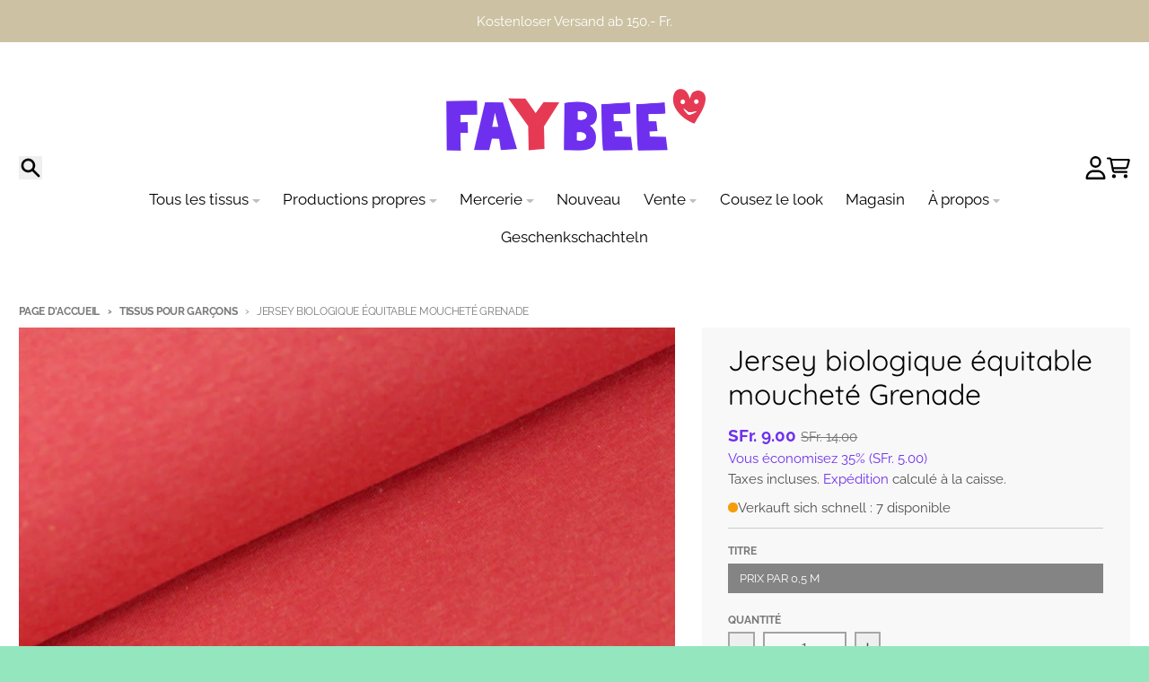

--- FILE ---
content_type: text/html; charset=utf-8
request_url: https://www.faybee.ch/fr/collections/stoff-fuer-jungs/products/biojersey-meliert-grenada-0-5m
body_size: 57226
content:
<!doctype html>
<html class="no-js"
  lang="fr"
  dir="ltr"
  
>
  <head>
    <meta charset="utf-8">
    <meta http-equiv="X-UA-Compatible" content="IE=edge">
    <meta name="viewport" content="width=device-width,initial-scale=1">
    <meta name="theme-color" content="#6e31ec">
    <link rel="canonical" href="https://www.faybee.ch/fr/products/biojersey-meliert-grenada-0-5m"><link rel="preconnect" href="https://fonts.shopifycdn.com" crossorigin><script async crossorigin fetchpriority="high" src="/cdn/shopifycloud/importmap-polyfill/es-modules-shim.2.4.0.js"></script>
<script type="importmap">
{
  "imports": {
    "components/cart-agreement": "//www.faybee.ch/cdn/shop/t/28/assets/cart-agreement.js?v=167239857181412162501765145697",
    "components/cart-discount": "//www.faybee.ch/cdn/shop/t/28/assets/cart-discount.js?v=60197003633255347831765145697",
    "components/cart-drawer": "//www.faybee.ch/cdn/shop/t/28/assets/cart-drawer.js?v=164129680141917736511765145697",
    "components/cart-drawer-items": "//www.faybee.ch/cdn/shop/t/28/assets/cart-drawer-items.js?v=31327834629315868941765145697",
    "components/cart-items": "//www.faybee.ch/cdn/shop/t/28/assets/cart-items.js?v=141966329682371576111765145697",
    "components/cart-note": "//www.faybee.ch/cdn/shop/t/28/assets/cart-note.js?v=76200490911461506611765145697",
    "components/cart-notification": "//www.faybee.ch/cdn/shop/t/28/assets/cart-notification.js?v=6558809016176608711765145697",
    "components/cart-remove-button": "//www.faybee.ch/cdn/shop/t/28/assets/cart-remove-button.js?v=150604536884164798081765145697",
    "components/collection-drawer": "//www.faybee.ch/cdn/shop/t/28/assets/collection-drawer.js?v=69589782914113840151765145697",
    "components/collection-slider-component": "//www.faybee.ch/cdn/shop/t/28/assets/collection-slider-component.js?v=56446251419052591951765145697",
    "components/collection-sort": "//www.faybee.ch/cdn/shop/t/28/assets/collection-sort.js?v=174564436997220731601765145697",
    "components/disclosure-form": "//www.faybee.ch/cdn/shop/t/28/assets/disclosure-form.js?v=115418443930130959701765145697",
    "components/disclosure-item": "//www.faybee.ch/cdn/shop/t/28/assets/disclosure-item.js?v=132517378937107280641765145697",
    "components/disclosure-menu": "//www.faybee.ch/cdn/shop/t/28/assets/disclosure-menu.js?v=79763266821677663251765145697",
    "components/filter-button": "//www.faybee.ch/cdn/shop/t/28/assets/filter-button.js?v=131073634174938851481765145697",
    "components/filter-remove": "//www.faybee.ch/cdn/shop/t/28/assets/filter-remove.js?v=132919914925816435871765145697",
    "components/gift-card-recipient": "//www.faybee.ch/cdn/shop/t/28/assets/gift-card-recipient.js?v=72568388049983170981765145697",
    "components/header-section": "//www.faybee.ch/cdn/shop/t/28/assets/header-section.js?v=12638157308396073911765145697",
    "components/header-top-section": "//www.faybee.ch/cdn/shop/t/28/assets/header-top-section.js?v=176990514786159330261765145697",
    "components/looks-item": "//www.faybee.ch/cdn/shop/t/28/assets/looks-item.js?v=113148507884085047671765145697",
    "components/map-object": "//www.faybee.ch/cdn/shop/t/28/assets/map-object.js?v=73586935793077694291765145697",
    "components/media-slideshow": "//www.faybee.ch/cdn/shop/t/28/assets/media-slideshow.js?v=69405338222088241801765145697",
    "components/modal-predictive-search": "//www.faybee.ch/cdn/shop/t/28/assets/modal-predictive-search.js?v=165015635035277537091765145697",
    "components/password-modal": "//www.faybee.ch/cdn/shop/t/28/assets/password-modal.js?v=78560908955236035351765145697",
    "components/pickup-availability": "//www.faybee.ch/cdn/shop/t/28/assets/pickup-availability.js?v=57859520205103608471765145697",
    "components/pickup-availability-drawer": "//www.faybee.ch/cdn/shop/t/28/assets/pickup-availability-drawer.js?v=4554598758359931051765145697",
    "components/popup-modal": "//www.faybee.ch/cdn/shop/t/28/assets/popup-modal.js?v=42297476681901863851765145697",
    "components/predictive-search": "//www.faybee.ch/cdn/shop/t/28/assets/predictive-search.js?v=111461204983780658641765145697",
    "components/product-card": "//www.faybee.ch/cdn/shop/t/28/assets/product-card.js?v=175910880441109325121765145697",
    "components/product-details-modal": "//www.faybee.ch/cdn/shop/t/28/assets/product-details-modal.js?v=114762301379205809131765145697",
    "components/product-form": "//www.faybee.ch/cdn/shop/t/28/assets/product-form.js?v=41284858857310940651765145697",
    "components/product-model": "//www.faybee.ch/cdn/shop/t/28/assets/product-model.js?v=24093562005154662591765145697",
    "components/product-recommendations": "//www.faybee.ch/cdn/shop/t/28/assets/product-recommendations.js?v=21901023896461974381765145698",
    "components/promo-section": "//www.faybee.ch/cdn/shop/t/28/assets/promo-section.js?v=69263269702463381351765145698",
    "components/quantity-select": "//www.faybee.ch/cdn/shop/t/28/assets/quantity-select.js?v=13464306760327721431765145698",
    "components/slideshow-component": "//www.faybee.ch/cdn/shop/t/28/assets/slideshow-component.js?v=102328192735069646401765145698",
    "components/swatch-radios": "//www.faybee.ch/cdn/shop/t/28/assets/swatch-radios.js?v=154797058231753460161765145698",
    "components/testimonials-component": "//www.faybee.ch/cdn/shop/t/28/assets/testimonials-component.js?v=135369977917461195041765145698",
    "components/variant-radios": "//www.faybee.ch/cdn/shop/t/28/assets/variant-radios.js?v=149392172188973618671765145698",
    "components/variant-selects": "//www.faybee.ch/cdn/shop/t/28/assets/variant-selects.js?v=87115257661414225281765145698",
    "components/video-background": "//www.faybee.ch/cdn/shop/t/28/assets/video-background.js?v=56955393699333596111765145698",
    "components/video-background-object": "//www.faybee.ch/cdn/shop/t/28/assets/video-background-object.js?v=184236180322673200241765145698",
    "components/video-object": "//www.faybee.ch/cdn/shop/t/28/assets/video-object.js?v=108130869544465210471765145698",
    "general/customers": "//www.faybee.ch/cdn/shop/t/28/assets/customers.js?v=8832344143998240901765145697",
    "general/main": "//www.faybee.ch/cdn/shop/t/28/assets/main.js?v=85229773731255931641765145697",
    "helpers/customer-address": "//www.faybee.ch/cdn/shop/t/28/assets/customer-address.js?v=112364926177382173411765145697",
    "helpers/shopify-common": "//www.faybee.ch/cdn/shop/t/28/assets/shopify-common.js?v=19821472356051728981765145698",
    "main/modulepreload-polyfill": "//www.faybee.ch/cdn/shop/t/28/assets/modulepreload-polyfill.js?v=19377221807360828741765145697",
    "vendors/focus-trap.esm": "//www.faybee.ch/cdn/shop/t/28/assets/focus-trap.esm.js?v=163201744122638342011765145697",
    "vendors/index.es": "//www.faybee.ch/cdn/shop/t/28/assets/index.es.js?v=105942668975288713691765145697",
    "vendors/index.esm": "//www.faybee.ch/cdn/shop/t/28/assets/index.esm.js?v=113878513784045422051765145697",
    "vendors/js.cookie": "//www.faybee.ch/cdn/shop/t/28/assets/js.cookie.js?v=107371116917486734681765145697",
    "vendors/splide.esm": "//www.faybee.ch/cdn/shop/t/28/assets/splide.esm.js?v=78394215576478640511765145698",
    "vendors/vidim": "//www.faybee.ch/cdn/shop/t/28/assets/vidim.js?v=136103658296401598581765145698"
  }
}
</script><script>
  window.theme = {
    shopUrl: 'https://www.faybee.ch',
    routes: {
      root_url: '/fr',
      account_url: '/fr/account',
      account_login_url: 'https://shopify.com/7328759/account?locale=fr&region_country=CH',
      account_logout_url: '/fr/account/logout',
      account_recover_url: '/fr/account/recover',
      account_register_url: 'https://shopify.com/7328759/account?locale=fr',
      account_addresses_url: '/fr/account/addresses',
      collections_url: '/fr/collections',
      all_products_collection_url: '/fr/collections/all',
      search_url: '/fr/search',
      cart_url: '/fr/cart',
      cart_update_url: '/fr/cart/update',
      cart_add_url: '/fr/cart/add',
      cart_change_url: '/fr/cart/change',
      cart_clear_url: '/fr/cart/clear',
      product_recommendations_url: '/fr/recommendations/products',
      predictive_search_url: '/fr/search/suggest'
    },
    info: { name: 'District' },
    strings: {
      addToCart: `Ajouter au panier`,
      preOrder: `Pré-commander`,
      soldOut: `Épuisé`,
      unavailable: `Non disponible`,
      addressError: `Erreur lors de la recherche de cette adresse`,
      addressNoResults: `Aucun résultat pour cette adresse`,
      addressQueryLimit: `Vous avez dépassé la limite d'utilisation de l'API Google. Envisagez de passer à un <a href="https://developers.google.com/maps/premium/usage-limits">Forfait Premium</a> .`,
      authError: `Un problème est survenu lors de l'authentification de votre compte Google Maps.`,
      unitPrice: `Prix unitaire`,
      unitPriceSeparator: `par`,
      previous: `Diapositive précédente`,
      next: `Diapositive suivante`,
    },
    cartStrings: {
      error: `Une erreur est survenue lors de l’actualisation de votre panier. Veuillez réessayer.`,
      quantityError: `Vous pouvez uniquement ajouter [quantity] de cet article à votre panier.`,
      discountApplied: `Code de réduction appliqué`,
      discountRemoved: `Code de réduction retiré`,
      discountAlreadyApplied: `Code de réduction déjà appliqué`,
      discountInvalid: `Code de réduction invalide ou non applicable`,
      discountApplyError: `Impossible d&#39;appliquer le code de réduction`,
      discountRemoveError: `Impossible de retirer le code de réduction`,
      discountApplyFailed: `Échec de l&#39;application de la réduction`,
      discountRemoveFailed: `Échec de la suppression de la réduction`,
    },
    accessiblityStrings: {
      giftCardRecipientExpanded: `Formulaire de destinataire de cartes-cadeaux élargi`,
      giftCardRecipientCollapsed: `Le formulaire du destinataire de la carte-cadeau s&#39;est`,
    },
    settings: {
      cartType: 'preview'
    },
    pageType: `product`,
    customer: false,
    moneyFormat: "SFr. {{amount}}",
    ajaxCartEnable: true,
    cartData: {"note":null,"attributes":{},"original_total_price":0,"total_price":0,"total_discount":0,"total_weight":0.0,"item_count":0,"items":[],"requires_shipping":false,"currency":"CHF","items_subtotal_price":0,"cart_level_discount_applications":[],"checkout_charge_amount":0},
    mobileBreakpoint: 768,
    packages: [],
    market: "ch",
  };
  // Publish / Subscribe
  const PUB_SUB_EVENTS = {
    cartUpdate: 'cart-update',
    quantityUpdate: 'quantity-update',
    variantChange: 'variant-change',
    cartError: 'cart-error',
    sectionRefreshed: 'section-refreshed',
  };
  const SECTION_REFRESHED_RESOURCE_TYPE = {
    product: 'product'
  }
  let subscribers = {};

  function subscribe(eventName, callback) {
    if (subscribers[eventName] === undefined) {
      subscribers[eventName] = [];
    }

    subscribers[eventName] = [...subscribers[eventName], callback];

    return function unsubscribe() {
      subscribers[eventName] = subscribers[eventName].filter((cb) => {
        return cb !== callback;
      });
    };
  }

  function publish(eventName, data) {
    if (subscribers[eventName]) {
      subscribers[eventName].forEach((callback) => {
        callback(data);
      });
    }
  }
  document.documentElement.className = document.documentElement.className.replace('no-js', 'js');
</script>


  <script src="//www.faybee.ch/cdn/shop/t/28/assets/main.js?v=85229773731255931641765145697" type="module" crossorigin="anonymous"></script>
  <link rel="modulepreload" href="//www.faybee.ch/cdn/shop/t/28/assets/modulepreload-polyfill.js?v=19377221807360828741765145697" crossorigin="anonymous">

<link rel="apple-touch-icon" sizes="180x180" href="//www.faybee.ch/cdn/shop/files/Faybee_Favicon_2af3aec4-4004-4a6c-82b8-9fd0aac725bf.png?crop=center&height=180&v=1736194048&width=180">
      <link rel="icon" type="image/png" href="//www.faybee.ch/cdn/shop/files/Faybee_Favicon_2af3aec4-4004-4a6c-82b8-9fd0aac725bf.png?crop=center&height=32&v=1736194048&width=32"><title>Jersey biologique équitable moucheté Grenade</title><meta name="description" content="Issu de la gamme Stoffonkel Mélange. Un vrai régal à associer. Le tissu a une largeur de 165 cm et un poids de 210 g/m², composé à 95 % de coton biologique et à 5 % d&#39;élasthanne. Le jersey bio est parfait pour les t-shirts, les leggings, les robes d&#39;été, les pyjamas, les vêtements pour bébés ou les pulls légers. Consei"><meta property="og:site_name" content="Faybee">
<meta property="og:url" content="https://www.faybee.ch/fr/products/biojersey-meliert-grenada-0-5m">
<meta property="og:title" content="Jersey biologique équitable moucheté Grenade">
<meta property="og:type" content="product">
<meta property="og:description" content="Issu de la gamme Stoffonkel Mélange. Un vrai régal à associer. Le tissu a une largeur de 165 cm et un poids de 210 g/m², composé à 95 % de coton biologique et à 5 % d&#39;élasthanne. Le jersey bio est parfait pour les t-shirts, les leggings, les robes d&#39;été, les pyjamas, les vêtements pour bébés ou les pulls légers. Consei"><meta property="og:image" content="http://www.faybee.ch/cdn/shop/products/biojersey-grenada-gots.jpg?v=1558705429">
  <meta property="og:image:secure_url" content="https://www.faybee.ch/cdn/shop/products/biojersey-grenada-gots.jpg?v=1558705429">
  <meta property="og:image:width" content="1600">
  <meta property="og:image:height" content="1600"><meta property="og:price:amount" content="9.00">
  <meta property="og:price:currency" content="CHF"><meta name="twitter:card" content="summary_large_image">
<meta name="twitter:title" content="Jersey biologique équitable moucheté Grenade">
<meta name="twitter:description" content="Issu de la gamme Stoffonkel Mélange. Un vrai régal à associer. Le tissu a une largeur de 165 cm et un poids de 210 g/m², composé à 95 % de coton biologique et à 5 % d&#39;élasthanne. Le jersey bio est parfait pour les t-shirts, les leggings, les robes d&#39;été, les pyjamas, les vêtements pour bébés ou les pulls légers. Consei">
<script>window.performance && window.performance.mark && window.performance.mark('shopify.content_for_header.start');</script><meta name="google-site-verification" content="4_LM-4yOBV6QB65a4hHWlUEk-njynUNhfdsdRVZzbas">
<meta name="google-site-verification" content="qFwDTTonCFbIMfQsGYwUWaHaKBOPZ9Un3c9siP4IkPM">
<meta id="shopify-digital-wallet" name="shopify-digital-wallet" content="/7328759/digital_wallets/dialog">
<meta name="shopify-checkout-api-token" content="15b98069473e4c3f8c75f37fca9e9cf1">
<meta id="in-context-paypal-metadata" data-shop-id="7328759" data-venmo-supported="false" data-environment="production" data-locale="fr_FR" data-paypal-v4="true" data-currency="CHF">
<link rel="alternate" hreflang="x-default" href="https://www.faybee.ch/products/biojersey-meliert-grenada-0-5m">
<link rel="alternate" hreflang="de" href="https://www.faybee.ch/products/biojersey-meliert-grenada-0-5m">
<link rel="alternate" hreflang="it" href="https://www.faybee.ch/it/products/biojersey-meliert-grenada-0-5m">
<link rel="alternate" hreflang="fr" href="https://www.faybee.ch/fr/products/biojersey-meliert-grenada-0-5m">
<link rel="alternate" type="application/json+oembed" href="https://www.faybee.ch/fr/products/biojersey-meliert-grenada-0-5m.oembed">
<script async="async" src="/checkouts/internal/preloads.js?locale=fr-CH"></script>
<script id="shopify-features" type="application/json">{"accessToken":"15b98069473e4c3f8c75f37fca9e9cf1","betas":["rich-media-storefront-analytics"],"domain":"www.faybee.ch","predictiveSearch":true,"shopId":7328759,"locale":"fr"}</script>
<script>var Shopify = Shopify || {};
Shopify.shop = "faybee.myshopify.com";
Shopify.locale = "fr";
Shopify.currency = {"active":"CHF","rate":"1.0"};
Shopify.country = "CH";
Shopify.theme = {"name":"Faybee Neu 2025","id":182782755201,"schema_name":"District","schema_version":"7.1.1","theme_store_id":735,"role":"main"};
Shopify.theme.handle = "null";
Shopify.theme.style = {"id":null,"handle":null};
Shopify.cdnHost = "www.faybee.ch/cdn";
Shopify.routes = Shopify.routes || {};
Shopify.routes.root = "/fr/";</script>
<script type="module">!function(o){(o.Shopify=o.Shopify||{}).modules=!0}(window);</script>
<script>!function(o){function n(){var o=[];function n(){o.push(Array.prototype.slice.apply(arguments))}return n.q=o,n}var t=o.Shopify=o.Shopify||{};t.loadFeatures=n(),t.autoloadFeatures=n()}(window);</script>
<script id="shop-js-analytics" type="application/json">{"pageType":"product"}</script>
<script defer="defer" async type="module" src="//www.faybee.ch/cdn/shopifycloud/shop-js/modules/v2/client.init-shop-cart-sync_INwxTpsh.fr.esm.js"></script>
<script defer="defer" async type="module" src="//www.faybee.ch/cdn/shopifycloud/shop-js/modules/v2/chunk.common_YNAa1F1g.esm.js"></script>
<script type="module">
  await import("//www.faybee.ch/cdn/shopifycloud/shop-js/modules/v2/client.init-shop-cart-sync_INwxTpsh.fr.esm.js");
await import("//www.faybee.ch/cdn/shopifycloud/shop-js/modules/v2/chunk.common_YNAa1F1g.esm.js");

  window.Shopify.SignInWithShop?.initShopCartSync?.({"fedCMEnabled":true,"windoidEnabled":true});

</script>
<script>(function() {
  var isLoaded = false;
  function asyncLoad() {
    if (isLoaded) return;
    isLoaded = true;
    var urls = ["https:\/\/chimpstatic.com\/mcjs-connected\/js\/users\/24163b93acf40736f8a5068c0\/ae72b25ea9e0b82af0e48f20a.js?shop=faybee.myshopify.com","https:\/\/wiser.expertvillagemedia.com\/assets\/js\/wiser_script.js?shop=faybee.myshopify.com"];
    for (var i = 0; i < urls.length; i++) {
      var s = document.createElement('script');
      s.type = 'text/javascript';
      s.async = true;
      s.src = urls[i];
      var x = document.getElementsByTagName('script')[0];
      x.parentNode.insertBefore(s, x);
    }
  };
  if(window.attachEvent) {
    window.attachEvent('onload', asyncLoad);
  } else {
    window.addEventListener('load', asyncLoad, false);
  }
})();</script>
<script id="__st">var __st={"a":7328759,"offset":3600,"reqid":"fba606dc-1c03-491e-9d26-82af1a100803-1768985945","pageurl":"www.faybee.ch\/fr\/collections\/stoff-fuer-jungs\/products\/biojersey-meliert-grenada-0-5m","u":"30ba2ab7e20b","p":"product","rtyp":"product","rid":1821846306906};</script>
<script>window.ShopifyPaypalV4VisibilityTracking = true;</script>
<script id="captcha-bootstrap">!function(){'use strict';const t='contact',e='account',n='new_comment',o=[[t,t],['blogs',n],['comments',n],[t,'customer']],c=[[e,'customer_login'],[e,'guest_login'],[e,'recover_customer_password'],[e,'create_customer']],r=t=>t.map((([t,e])=>`form[action*='/${t}']:not([data-nocaptcha='true']) input[name='form_type'][value='${e}']`)).join(','),a=t=>()=>t?[...document.querySelectorAll(t)].map((t=>t.form)):[];function s(){const t=[...o],e=r(t);return a(e)}const i='password',u='form_key',d=['recaptcha-v3-token','g-recaptcha-response','h-captcha-response',i],f=()=>{try{return window.sessionStorage}catch{return}},m='__shopify_v',_=t=>t.elements[u];function p(t,e,n=!1){try{const o=window.sessionStorage,c=JSON.parse(o.getItem(e)),{data:r}=function(t){const{data:e,action:n}=t;return t[m]||n?{data:e,action:n}:{data:t,action:n}}(c);for(const[e,n]of Object.entries(r))t.elements[e]&&(t.elements[e].value=n);n&&o.removeItem(e)}catch(o){console.error('form repopulation failed',{error:o})}}const l='form_type',E='cptcha';function T(t){t.dataset[E]=!0}const w=window,h=w.document,L='Shopify',v='ce_forms',y='captcha';let A=!1;((t,e)=>{const n=(g='f06e6c50-85a8-45c8-87d0-21a2b65856fe',I='https://cdn.shopify.com/shopifycloud/storefront-forms-hcaptcha/ce_storefront_forms_captcha_hcaptcha.v1.5.2.iife.js',D={infoText:'Protégé par hCaptcha',privacyText:'Confidentialité',termsText:'Conditions'},(t,e,n)=>{const o=w[L][v],c=o.bindForm;if(c)return c(t,g,e,D).then(n);var r;o.q.push([[t,g,e,D],n]),r=I,A||(h.body.append(Object.assign(h.createElement('script'),{id:'captcha-provider',async:!0,src:r})),A=!0)});var g,I,D;w[L]=w[L]||{},w[L][v]=w[L][v]||{},w[L][v].q=[],w[L][y]=w[L][y]||{},w[L][y].protect=function(t,e){n(t,void 0,e),T(t)},Object.freeze(w[L][y]),function(t,e,n,w,h,L){const[v,y,A,g]=function(t,e,n){const i=e?o:[],u=t?c:[],d=[...i,...u],f=r(d),m=r(i),_=r(d.filter((([t,e])=>n.includes(e))));return[a(f),a(m),a(_),s()]}(w,h,L),I=t=>{const e=t.target;return e instanceof HTMLFormElement?e:e&&e.form},D=t=>v().includes(t);t.addEventListener('submit',(t=>{const e=I(t);if(!e)return;const n=D(e)&&!e.dataset.hcaptchaBound&&!e.dataset.recaptchaBound,o=_(e),c=g().includes(e)&&(!o||!o.value);(n||c)&&t.preventDefault(),c&&!n&&(function(t){try{if(!f())return;!function(t){const e=f();if(!e)return;const n=_(t);if(!n)return;const o=n.value;o&&e.removeItem(o)}(t);const e=Array.from(Array(32),(()=>Math.random().toString(36)[2])).join('');!function(t,e){_(t)||t.append(Object.assign(document.createElement('input'),{type:'hidden',name:u})),t.elements[u].value=e}(t,e),function(t,e){const n=f();if(!n)return;const o=[...t.querySelectorAll(`input[type='${i}']`)].map((({name:t})=>t)),c=[...d,...o],r={};for(const[a,s]of new FormData(t).entries())c.includes(a)||(r[a]=s);n.setItem(e,JSON.stringify({[m]:1,action:t.action,data:r}))}(t,e)}catch(e){console.error('failed to persist form',e)}}(e),e.submit())}));const S=(t,e)=>{t&&!t.dataset[E]&&(n(t,e.some((e=>e===t))),T(t))};for(const o of['focusin','change'])t.addEventListener(o,(t=>{const e=I(t);D(e)&&S(e,y())}));const B=e.get('form_key'),M=e.get(l),P=B&&M;t.addEventListener('DOMContentLoaded',(()=>{const t=y();if(P)for(const e of t)e.elements[l].value===M&&p(e,B);[...new Set([...A(),...v().filter((t=>'true'===t.dataset.shopifyCaptcha))])].forEach((e=>S(e,t)))}))}(h,new URLSearchParams(w.location.search),n,t,e,['guest_login'])})(!0,!0)}();</script>
<script integrity="sha256-4kQ18oKyAcykRKYeNunJcIwy7WH5gtpwJnB7kiuLZ1E=" data-source-attribution="shopify.loadfeatures" defer="defer" src="//www.faybee.ch/cdn/shopifycloud/storefront/assets/storefront/load_feature-a0a9edcb.js" crossorigin="anonymous"></script>
<script data-source-attribution="shopify.dynamic_checkout.dynamic.init">var Shopify=Shopify||{};Shopify.PaymentButton=Shopify.PaymentButton||{isStorefrontPortableWallets:!0,init:function(){window.Shopify.PaymentButton.init=function(){};var t=document.createElement("script");t.src="https://www.faybee.ch/cdn/shopifycloud/portable-wallets/latest/portable-wallets.fr.js",t.type="module",document.head.appendChild(t)}};
</script>
<script data-source-attribution="shopify.dynamic_checkout.buyer_consent">
  function portableWalletsHideBuyerConsent(e){var t=document.getElementById("shopify-buyer-consent"),n=document.getElementById("shopify-subscription-policy-button");t&&n&&(t.classList.add("hidden"),t.setAttribute("aria-hidden","true"),n.removeEventListener("click",e))}function portableWalletsShowBuyerConsent(e){var t=document.getElementById("shopify-buyer-consent"),n=document.getElementById("shopify-subscription-policy-button");t&&n&&(t.classList.remove("hidden"),t.removeAttribute("aria-hidden"),n.addEventListener("click",e))}window.Shopify?.PaymentButton&&(window.Shopify.PaymentButton.hideBuyerConsent=portableWalletsHideBuyerConsent,window.Shopify.PaymentButton.showBuyerConsent=portableWalletsShowBuyerConsent);
</script>
<script>
  function portableWalletsCleanup(e){e&&e.src&&console.error("Failed to load portable wallets script "+e.src);var t=document.querySelectorAll("shopify-accelerated-checkout .shopify-payment-button__skeleton, shopify-accelerated-checkout-cart .wallet-cart-button__skeleton"),e=document.getElementById("shopify-buyer-consent");for(let e=0;e<t.length;e++)t[e].remove();e&&e.remove()}function portableWalletsNotLoadedAsModule(e){e instanceof ErrorEvent&&"string"==typeof e.message&&e.message.includes("import.meta")&&"string"==typeof e.filename&&e.filename.includes("portable-wallets")&&(window.removeEventListener("error",portableWalletsNotLoadedAsModule),window.Shopify.PaymentButton.failedToLoad=e,"loading"===document.readyState?document.addEventListener("DOMContentLoaded",window.Shopify.PaymentButton.init):window.Shopify.PaymentButton.init())}window.addEventListener("error",portableWalletsNotLoadedAsModule);
</script>

<script type="module" src="https://www.faybee.ch/cdn/shopifycloud/portable-wallets/latest/portable-wallets.fr.js" onError="portableWalletsCleanup(this)" crossorigin="anonymous"></script>
<script nomodule>
  document.addEventListener("DOMContentLoaded", portableWalletsCleanup);
</script>

<script id='scb4127' type='text/javascript' async='' src='https://www.faybee.ch/cdn/shopifycloud/privacy-banner/storefront-banner.js'></script><link id="shopify-accelerated-checkout-styles" rel="stylesheet" media="screen" href="https://www.faybee.ch/cdn/shopifycloud/portable-wallets/latest/accelerated-checkout-backwards-compat.css" crossorigin="anonymous">
<style id="shopify-accelerated-checkout-cart">
        #shopify-buyer-consent {
  margin-top: 1em;
  display: inline-block;
  width: 100%;
}

#shopify-buyer-consent.hidden {
  display: none;
}

#shopify-subscription-policy-button {
  background: none;
  border: none;
  padding: 0;
  text-decoration: underline;
  font-size: inherit;
  cursor: pointer;
}

#shopify-subscription-policy-button::before {
  box-shadow: none;
}

      </style>

<script>window.performance && window.performance.mark && window.performance.mark('shopify.content_for_header.end');</script>
<style data-shopify>
@font-face {
  font-family: Raleway;
  font-weight: 500;
  font-style: normal;
  font-display: swap;
  src: url("//www.faybee.ch/cdn/fonts/raleway/raleway_n5.0f898fcb9d16ae9a622ce7e706bb26c4a01b5028.woff2") format("woff2"),
       url("//www.faybee.ch/cdn/fonts/raleway/raleway_n5.c754eb57a4de1b66b11f20a04a7e3f1462e000f4.woff") format("woff");
}
@font-face {
  font-family: Raleway;
  font-weight: 700;
  font-style: normal;
  font-display: swap;
  src: url("//www.faybee.ch/cdn/fonts/raleway/raleway_n7.740cf9e1e4566800071db82eeca3cca45f43ba63.woff2") format("woff2"),
       url("//www.faybee.ch/cdn/fonts/raleway/raleway_n7.84943791ecde186400af8db54cf3b5b5e5049a8f.woff") format("woff");
}
@font-face {
  font-family: Raleway;
  font-weight: 500;
  font-style: italic;
  font-display: swap;
  src: url("//www.faybee.ch/cdn/fonts/raleway/raleway_i5.7c1179a63f760a1745604b586a712edb951beff6.woff2") format("woff2"),
       url("//www.faybee.ch/cdn/fonts/raleway/raleway_i5.0c656ad447ea049e85281d48394058c7bfca3cd7.woff") format("woff");
}
@font-face {
  font-family: Raleway;
  font-weight: 700;
  font-style: italic;
  font-display: swap;
  src: url("//www.faybee.ch/cdn/fonts/raleway/raleway_i7.6d68e3c55f3382a6b4f1173686f538d89ce56dbc.woff2") format("woff2"),
       url("//www.faybee.ch/cdn/fonts/raleway/raleway_i7.ed82a5a5951418ec5b6b0a5010cb65216574b2bd.woff") format("woff");
}
@font-face {
  font-family: Quicksand;
  font-weight: 400;
  font-style: normal;
  font-display: swap;
  src: url("//www.faybee.ch/cdn/fonts/quicksand/quicksand_n4.bf8322a9d1da765aa396ad7b6eeb81930a6214de.woff2") format("woff2"),
       url("//www.faybee.ch/cdn/fonts/quicksand/quicksand_n4.fa4cbd232d3483059e72b11f7239959a64c98426.woff") format("woff");
}
@font-face {
  font-family: Quicksand;
  font-weight: 700;
  font-style: normal;
  font-display: swap;
  src: url("//www.faybee.ch/cdn/fonts/quicksand/quicksand_n7.d375fe11182475f82f7bb6306a0a0e4018995610.woff2") format("woff2"),
       url("//www.faybee.ch/cdn/fonts/quicksand/quicksand_n7.8ac2ae2fc4b90ef79aaa7aedb927d39f9f9aa3f4.woff") format("woff");
}
@font-face {
  font-family: Raleway;
  font-weight: 400;
  font-style: normal;
  font-display: swap;
  src: url("//www.faybee.ch/cdn/fonts/raleway/raleway_n4.2c76ddd103ff0f30b1230f13e160330ff8b2c68a.woff2") format("woff2"),
       url("//www.faybee.ch/cdn/fonts/raleway/raleway_n4.c057757dddc39994ad5d9c9f58e7c2c2a72359a9.woff") format("woff");
}
@font-face {
  font-family: Raleway;
  font-weight: 700;
  font-style: normal;
  font-display: swap;
  src: url("//www.faybee.ch/cdn/fonts/raleway/raleway_n7.740cf9e1e4566800071db82eeca3cca45f43ba63.woff2") format("woff2"),
       url("//www.faybee.ch/cdn/fonts/raleway/raleway_n7.84943791ecde186400af8db54cf3b5b5e5049a8f.woff") format("woff");
}
:root {
    --base-font-size: 17px;
    --body-font-family: Raleway, sans-serif;
    --heading-font-family: Quicksand, sans-serif;
    --navigation-font-family: Raleway, sans-serif;
    --body-style: normal;
    --body-weight: 500;
    --body-weight-bolder: 700;
    --heading-style: normal;
    --heading-weight: 400;
    --heading-weight-bolder: 700;
    --heading-capitalize: none;
    --navigation-style: normal;
    --navigation-weight: 400;
    --navigation-weight-bolder: 700;--primary-text-color: #4f4f4f;
    --primary-title-color: #000000;
    --primary-accent-color: #6e31ec;
    --primary-accent-color-80: rgba(110, 49, 236, 0.8);
    --primary-accent-text-color: #ffffff;
    --primary-background-color: #ffffff;
    --primary-background-color-75: rgba(255, 255, 255, 0.8);
    --primary-secondary-background-color: #f8f8f8;
    --primary-secondary-background-color-50: #fcfcfc;
    --primary-section-border-color: #ededed;
    --primary-text-color-05: #f6f6f6;
    --primary-text-color-10: #ededed;
    --primary-text-color-20: #dcdcdc;
    --primary-text-color-30: #cacaca;
    --primary-text-color-40: #b9b9b9;
    --primary-text-color-50: #a7a7a7;
    --primary-text-color-60: #959595;
    --primary-text-color-70: #848484;
    --primary-text-color-80: #727272;
    --primary-text-color-90: #616161;
    --section-text-color: #4f4f4f;
    --section-text-color-75: rgba(79, 79, 79, 0.75);
    --section-text-color-50: rgba(79, 79, 79, 0.5);
    --section-title-color: #000000;
    --section-accent-color: #6e31ec;
    --section-accent-text-color: #ffffff;
    --section-accent-hover-color: #5e1aea;
    --section-overlay-color: transparent;
    --section-overlay-hover-color: transparent;
    --section-background-color: #ffffff; 
    --section-primary-border-color: #4f4f4f;
    --modal-background-color: #000000;--max-width-screen: 1280px;
    --max-width-header: 1280px;
    --spacing-section: 4rem;
    --spacing-section-half: 2rem;
    --spacing-rail: 1.25rem;
    --text-align-section: center;--swiper-theme-color: #6e31ec;
    --duration-default: 200ms;
    --tw-ring-inset: ;
    --tw-blur: ;
    --tw-brightness: ;
    --tw-contrast: ;
    --tw-grayscale: ;
    --tw-hue-rotate: ;
    --tw-invert: ;
    --tw-saturate: ;
    --tw-sepia: ;
    --tw-drop-shadow: ;
    --tw-filter: var(--tw-blur) var(--tw-brightness) var(--tw-contrast) var(--tw-grayscale) var(--tw-hue-rotate) var(--tw-invert) var(--tw-saturate) var(--tw-sepia) var(--tw-drop-shadow);

    --shopify-accelerated-checkout-button-block-size: 46px;
    --shopify-accelerated-checkout-inline-alignment: end;
  }
</style>


  <link href="//www.faybee.ch/cdn/shop/t/28/assets/main-style.css?v=134705298911258947541765145697" rel="stylesheet" type="text/css" media="all" />


<link rel="preload" as="font" href="//www.faybee.ch/cdn/fonts/raleway/raleway_n5.0f898fcb9d16ae9a622ce7e706bb26c4a01b5028.woff2" type="font/woff2" crossorigin><link rel="preload" as="font" href="//www.faybee.ch/cdn/fonts/quicksand/quicksand_n4.bf8322a9d1da765aa396ad7b6eeb81930a6214de.woff2" type="font/woff2" crossorigin><link rel="preload" as="font" href="//www.faybee.ch/cdn/fonts/raleway/raleway_n4.2c76ddd103ff0f30b1230f13e160330ff8b2c68a.woff2" type="font/woff2" crossorigin>
  

<!-- BEGIN app block: shopify://apps/pagefly-page-builder/blocks/app-embed/83e179f7-59a0-4589-8c66-c0dddf959200 -->

<!-- BEGIN app snippet: pagefly-cro-ab-testing-main -->







<script>
  ;(function () {
    const url = new URL(window.location)
    const viewParam = url.searchParams.get('view')
    if (viewParam && viewParam.includes('variant-pf-')) {
      url.searchParams.set('pf_v', viewParam)
      url.searchParams.delete('view')
      window.history.replaceState({}, '', url)
    }
  })()
</script>



<script type='module'>
  
  window.PAGEFLY_CRO = window.PAGEFLY_CRO || {}

  window.PAGEFLY_CRO['data_debug'] = {
    original_template_suffix: "all_products",
    allow_ab_test: false,
    ab_test_start_time: 0,
    ab_test_end_time: 0,
    today_date_time: 1768985945000,
  }
  window.PAGEFLY_CRO['GA4'] = { enabled: false}
</script>

<!-- END app snippet -->








  <script src='https://cdn.shopify.com/extensions/019bb4f9-aed6-78a3-be91-e9d44663e6bf/pagefly-page-builder-215/assets/pagefly-helper.js' defer='defer'></script>

  <script src='https://cdn.shopify.com/extensions/019bb4f9-aed6-78a3-be91-e9d44663e6bf/pagefly-page-builder-215/assets/pagefly-general-helper.js' defer='defer'></script>

  <script src='https://cdn.shopify.com/extensions/019bb4f9-aed6-78a3-be91-e9d44663e6bf/pagefly-page-builder-215/assets/pagefly-snap-slider.js' defer='defer'></script>

  <script src='https://cdn.shopify.com/extensions/019bb4f9-aed6-78a3-be91-e9d44663e6bf/pagefly-page-builder-215/assets/pagefly-slideshow-v3.js' defer='defer'></script>

  <script src='https://cdn.shopify.com/extensions/019bb4f9-aed6-78a3-be91-e9d44663e6bf/pagefly-page-builder-215/assets/pagefly-slideshow-v4.js' defer='defer'></script>

  <script src='https://cdn.shopify.com/extensions/019bb4f9-aed6-78a3-be91-e9d44663e6bf/pagefly-page-builder-215/assets/pagefly-glider.js' defer='defer'></script>

  <script src='https://cdn.shopify.com/extensions/019bb4f9-aed6-78a3-be91-e9d44663e6bf/pagefly-page-builder-215/assets/pagefly-slideshow-v1-v2.js' defer='defer'></script>

  <script src='https://cdn.shopify.com/extensions/019bb4f9-aed6-78a3-be91-e9d44663e6bf/pagefly-page-builder-215/assets/pagefly-product-media.js' defer='defer'></script>

  <script src='https://cdn.shopify.com/extensions/019bb4f9-aed6-78a3-be91-e9d44663e6bf/pagefly-page-builder-215/assets/pagefly-product.js' defer='defer'></script>


<script id='pagefly-helper-data' type='application/json'>
  {
    "page_optimization": {
      "assets_prefetching": false
    },
    "elements_asset_mapper": {
      "Accordion": "https://cdn.shopify.com/extensions/019bb4f9-aed6-78a3-be91-e9d44663e6bf/pagefly-page-builder-215/assets/pagefly-accordion.js",
      "Accordion3": "https://cdn.shopify.com/extensions/019bb4f9-aed6-78a3-be91-e9d44663e6bf/pagefly-page-builder-215/assets/pagefly-accordion3.js",
      "CountDown": "https://cdn.shopify.com/extensions/019bb4f9-aed6-78a3-be91-e9d44663e6bf/pagefly-page-builder-215/assets/pagefly-countdown.js",
      "GMap1": "https://cdn.shopify.com/extensions/019bb4f9-aed6-78a3-be91-e9d44663e6bf/pagefly-page-builder-215/assets/pagefly-gmap.js",
      "GMap2": "https://cdn.shopify.com/extensions/019bb4f9-aed6-78a3-be91-e9d44663e6bf/pagefly-page-builder-215/assets/pagefly-gmap.js",
      "GMapBasicV2": "https://cdn.shopify.com/extensions/019bb4f9-aed6-78a3-be91-e9d44663e6bf/pagefly-page-builder-215/assets/pagefly-gmap.js",
      "GMapAdvancedV2": "https://cdn.shopify.com/extensions/019bb4f9-aed6-78a3-be91-e9d44663e6bf/pagefly-page-builder-215/assets/pagefly-gmap.js",
      "HTML.Video": "https://cdn.shopify.com/extensions/019bb4f9-aed6-78a3-be91-e9d44663e6bf/pagefly-page-builder-215/assets/pagefly-htmlvideo.js",
      "HTML.Video2": "https://cdn.shopify.com/extensions/019bb4f9-aed6-78a3-be91-e9d44663e6bf/pagefly-page-builder-215/assets/pagefly-htmlvideo2.js",
      "HTML.Video3": "https://cdn.shopify.com/extensions/019bb4f9-aed6-78a3-be91-e9d44663e6bf/pagefly-page-builder-215/assets/pagefly-htmlvideo2.js",
      "BackgroundVideo": "https://cdn.shopify.com/extensions/019bb4f9-aed6-78a3-be91-e9d44663e6bf/pagefly-page-builder-215/assets/pagefly-htmlvideo2.js",
      "Instagram": "https://cdn.shopify.com/extensions/019bb4f9-aed6-78a3-be91-e9d44663e6bf/pagefly-page-builder-215/assets/pagefly-instagram.js",
      "Instagram2": "https://cdn.shopify.com/extensions/019bb4f9-aed6-78a3-be91-e9d44663e6bf/pagefly-page-builder-215/assets/pagefly-instagram.js",
      "Insta3": "https://cdn.shopify.com/extensions/019bb4f9-aed6-78a3-be91-e9d44663e6bf/pagefly-page-builder-215/assets/pagefly-instagram3.js",
      "Tabs": "https://cdn.shopify.com/extensions/019bb4f9-aed6-78a3-be91-e9d44663e6bf/pagefly-page-builder-215/assets/pagefly-tab.js",
      "Tabs3": "https://cdn.shopify.com/extensions/019bb4f9-aed6-78a3-be91-e9d44663e6bf/pagefly-page-builder-215/assets/pagefly-tab3.js",
      "ProductBox": "https://cdn.shopify.com/extensions/019bb4f9-aed6-78a3-be91-e9d44663e6bf/pagefly-page-builder-215/assets/pagefly-cart.js",
      "FBPageBox2": "https://cdn.shopify.com/extensions/019bb4f9-aed6-78a3-be91-e9d44663e6bf/pagefly-page-builder-215/assets/pagefly-facebook.js",
      "FBLikeButton2": "https://cdn.shopify.com/extensions/019bb4f9-aed6-78a3-be91-e9d44663e6bf/pagefly-page-builder-215/assets/pagefly-facebook.js",
      "TwitterFeed2": "https://cdn.shopify.com/extensions/019bb4f9-aed6-78a3-be91-e9d44663e6bf/pagefly-page-builder-215/assets/pagefly-twitter.js",
      "Paragraph4": "https://cdn.shopify.com/extensions/019bb4f9-aed6-78a3-be91-e9d44663e6bf/pagefly-page-builder-215/assets/pagefly-paragraph4.js",

      "AliReviews": "https://cdn.shopify.com/extensions/019bb4f9-aed6-78a3-be91-e9d44663e6bf/pagefly-page-builder-215/assets/pagefly-3rd-elements.js",
      "BackInStock": "https://cdn.shopify.com/extensions/019bb4f9-aed6-78a3-be91-e9d44663e6bf/pagefly-page-builder-215/assets/pagefly-3rd-elements.js",
      "GloboBackInStock": "https://cdn.shopify.com/extensions/019bb4f9-aed6-78a3-be91-e9d44663e6bf/pagefly-page-builder-215/assets/pagefly-3rd-elements.js",
      "GrowaveWishlist": "https://cdn.shopify.com/extensions/019bb4f9-aed6-78a3-be91-e9d44663e6bf/pagefly-page-builder-215/assets/pagefly-3rd-elements.js",
      "InfiniteOptionsShopPad": "https://cdn.shopify.com/extensions/019bb4f9-aed6-78a3-be91-e9d44663e6bf/pagefly-page-builder-215/assets/pagefly-3rd-elements.js",
      "InkybayProductPersonalizer": "https://cdn.shopify.com/extensions/019bb4f9-aed6-78a3-be91-e9d44663e6bf/pagefly-page-builder-215/assets/pagefly-3rd-elements.js",
      "LimeSpot": "https://cdn.shopify.com/extensions/019bb4f9-aed6-78a3-be91-e9d44663e6bf/pagefly-page-builder-215/assets/pagefly-3rd-elements.js",
      "Loox": "https://cdn.shopify.com/extensions/019bb4f9-aed6-78a3-be91-e9d44663e6bf/pagefly-page-builder-215/assets/pagefly-3rd-elements.js",
      "Opinew": "https://cdn.shopify.com/extensions/019bb4f9-aed6-78a3-be91-e9d44663e6bf/pagefly-page-builder-215/assets/pagefly-3rd-elements.js",
      "Powr": "https://cdn.shopify.com/extensions/019bb4f9-aed6-78a3-be91-e9d44663e6bf/pagefly-page-builder-215/assets/pagefly-3rd-elements.js",
      "ProductReviews": "https://cdn.shopify.com/extensions/019bb4f9-aed6-78a3-be91-e9d44663e6bf/pagefly-page-builder-215/assets/pagefly-3rd-elements.js",
      "PushOwl": "https://cdn.shopify.com/extensions/019bb4f9-aed6-78a3-be91-e9d44663e6bf/pagefly-page-builder-215/assets/pagefly-3rd-elements.js",
      "ReCharge": "https://cdn.shopify.com/extensions/019bb4f9-aed6-78a3-be91-e9d44663e6bf/pagefly-page-builder-215/assets/pagefly-3rd-elements.js",
      "Rivyo": "https://cdn.shopify.com/extensions/019bb4f9-aed6-78a3-be91-e9d44663e6bf/pagefly-page-builder-215/assets/pagefly-3rd-elements.js",
      "TrackingMore": "https://cdn.shopify.com/extensions/019bb4f9-aed6-78a3-be91-e9d44663e6bf/pagefly-page-builder-215/assets/pagefly-3rd-elements.js",
      "Vitals": "https://cdn.shopify.com/extensions/019bb4f9-aed6-78a3-be91-e9d44663e6bf/pagefly-page-builder-215/assets/pagefly-3rd-elements.js",
      "Wiser": "https://cdn.shopify.com/extensions/019bb4f9-aed6-78a3-be91-e9d44663e6bf/pagefly-page-builder-215/assets/pagefly-3rd-elements.js"
    },
    "custom_elements_mapper": {
      "pf-click-action-element": "https://cdn.shopify.com/extensions/019bb4f9-aed6-78a3-be91-e9d44663e6bf/pagefly-page-builder-215/assets/pagefly-click-action-element.js",
      "pf-dialog-element": "https://cdn.shopify.com/extensions/019bb4f9-aed6-78a3-be91-e9d44663e6bf/pagefly-page-builder-215/assets/pagefly-dialog-element.js"
    }
  }
</script>


<!-- END app block --><!-- BEGIN app block: shopify://apps/judge-me-reviews/blocks/judgeme_core/61ccd3b1-a9f2-4160-9fe9-4fec8413e5d8 --><!-- Start of Judge.me Core -->






<link rel="dns-prefetch" href="https://cdnwidget.judge.me">
<link rel="dns-prefetch" href="https://cdn.judge.me">
<link rel="dns-prefetch" href="https://cdn1.judge.me">
<link rel="dns-prefetch" href="https://api.judge.me">

<script data-cfasync='false' class='jdgm-settings-script'>window.jdgmSettings={"pagination":5,"disable_web_reviews":false,"badge_no_review_text":"Aucun avis","badge_n_reviews_text":"{{ n }} avis","hide_badge_preview_if_no_reviews":true,"badge_hide_text":false,"enforce_center_preview_badge":false,"widget_title":"Avis Clients","widget_open_form_text":"Écrire un avis","widget_close_form_text":"Annuler l'avis","widget_refresh_page_text":"Actualiser la page","widget_summary_text":"Basé sur {{ number_of_reviews }} avis","widget_no_review_text":"Soyez le premier à écrire un avis","widget_name_field_text":"Nom d'affichage","widget_verified_name_field_text":"Nom vérifié (public)","widget_name_placeholder_text":"Nom d'affichage","widget_required_field_error_text":"Ce champ est obligatoire.","widget_email_field_text":"Adresse email","widget_verified_email_field_text":"Email vérifié (privé, ne peut pas être modifié)","widget_email_placeholder_text":"Votre adresse email","widget_email_field_error_text":"Veuillez entrer une adresse email valide.","widget_rating_field_text":"Évaluation","widget_review_title_field_text":"Titre de l'avis","widget_review_title_placeholder_text":"Donnez un titre à votre avis","widget_review_body_field_text":"Contenu de l'avis","widget_review_body_placeholder_text":"Commencez à écrire ici...","widget_pictures_field_text":"Photo/Vidéo (facultatif)","widget_submit_review_text":"Soumettre l'avis","widget_submit_verified_review_text":"Soumettre un avis vérifié","widget_submit_success_msg_with_auto_publish":"Merci ! Veuillez actualiser la page dans quelques instants pour voir votre avis. Vous pouvez supprimer ou modifier votre avis en vous connectant à \u003ca href='https://judge.me/login' target='_blank' rel='nofollow noopener'\u003eJudge.me\u003c/a\u003e","widget_submit_success_msg_no_auto_publish":"Merci ! Votre avis sera publié dès qu'il sera approuvé par l'administrateur de la boutique. Vous pouvez supprimer ou modifier votre avis en vous connectant à \u003ca href='https://judge.me/login' target='_blank' rel='nofollow noopener'\u003eJudge.me\u003c/a\u003e","widget_show_default_reviews_out_of_total_text":"Affichage de {{ n_reviews_shown }} sur {{ n_reviews }} avis.","widget_show_all_link_text":"Tout afficher","widget_show_less_link_text":"Afficher moins","widget_author_said_text":"{{ reviewer_name }} a dit :","widget_days_text":"il y a {{ n }} jour/jours","widget_weeks_text":"il y a {{ n }} semaine/semaines","widget_months_text":"il y a {{ n }} mois","widget_years_text":"il y a {{ n }} an/ans","widget_yesterday_text":"Hier","widget_today_text":"Aujourd'hui","widget_replied_text":"\u003e\u003e {{ shop_name }} a répondu :","widget_read_more_text":"Lire plus","widget_reviewer_name_as_initial":"","widget_rating_filter_color":"#fbcd0a","widget_rating_filter_see_all_text":"Voir tous les avis","widget_sorting_most_recent_text":"Plus récents","widget_sorting_highest_rating_text":"Meilleures notes","widget_sorting_lowest_rating_text":"Notes les plus basses","widget_sorting_with_pictures_text":"Uniquement les photos","widget_sorting_most_helpful_text":"Plus utiles","widget_open_question_form_text":"Poser une question","widget_reviews_subtab_text":"Avis","widget_questions_subtab_text":"Questions","widget_question_label_text":"Question","widget_answer_label_text":"Réponse","widget_question_placeholder_text":"Écrivez votre question ici","widget_submit_question_text":"Soumettre la question","widget_question_submit_success_text":"Merci pour votre question ! Nous vous notifierons dès qu'elle aura une réponse.","verified_badge_text":"Vérifié","verified_badge_bg_color":"","verified_badge_text_color":"","verified_badge_placement":"left-of-reviewer-name","widget_review_max_height":"","widget_hide_border":false,"widget_social_share":false,"widget_thumb":false,"widget_review_location_show":false,"widget_location_format":"","all_reviews_include_out_of_store_products":true,"all_reviews_out_of_store_text":"(hors boutique)","all_reviews_pagination":100,"all_reviews_product_name_prefix_text":"à propos de","enable_review_pictures":true,"enable_question_anwser":false,"widget_theme":"default","review_date_format":"mm/dd/yyyy","default_sort_method":"most-recent","widget_product_reviews_subtab_text":"Avis Produits","widget_shop_reviews_subtab_text":"Avis Boutique","widget_other_products_reviews_text":"Avis pour d'autres produits","widget_store_reviews_subtab_text":"Avis de la boutique","widget_no_store_reviews_text":"Cette boutique n'a pas encore reçu d'avis","widget_web_restriction_product_reviews_text":"Ce produit n'a pas encore reçu d'avis","widget_no_items_text":"Aucun élément trouvé","widget_show_more_text":"Afficher plus","widget_write_a_store_review_text":"Écrire un avis sur la boutique","widget_other_languages_heading":"Avis dans d'autres langues","widget_translate_review_text":"Traduire l'avis en {{ language }}","widget_translating_review_text":"Traduction en cours...","widget_show_original_translation_text":"Afficher l'original ({{ language }})","widget_translate_review_failed_text":"Impossible de traduire cet avis.","widget_translate_review_retry_text":"Réessayer","widget_translate_review_try_again_later_text":"Réessayez plus tard","show_product_url_for_grouped_product":false,"widget_sorting_pictures_first_text":"Photos en premier","show_pictures_on_all_rev_page_mobile":false,"show_pictures_on_all_rev_page_desktop":false,"floating_tab_hide_mobile_install_preference":false,"floating_tab_button_name":"★ Avis","floating_tab_title":"Laissons nos clients parler pour nous","floating_tab_button_color":"","floating_tab_button_background_color":"","floating_tab_url":"","floating_tab_url_enabled":false,"floating_tab_tab_style":"text","all_reviews_text_badge_text":"Les clients nous notent {{ shop.metafields.judgeme.all_reviews_rating | round: 1 }}/5 basé sur {{ shop.metafields.judgeme.all_reviews_count }} avis.","all_reviews_text_badge_text_branded_style":"{{ shop.metafields.judgeme.all_reviews_rating | round: 1 }} sur 5 étoiles basé sur {{ shop.metafields.judgeme.all_reviews_count }} avis","is_all_reviews_text_badge_a_link":false,"show_stars_for_all_reviews_text_badge":false,"all_reviews_text_badge_url":"","all_reviews_text_style":"branded","all_reviews_text_color_style":"judgeme_brand_color","all_reviews_text_color":"#108474","all_reviews_text_show_jm_brand":true,"featured_carousel_show_header":true,"featured_carousel_title":"Laissons nos clients parler pour nous","testimonials_carousel_title":"Les clients nous disent","videos_carousel_title":"Histoire de clients réels","cards_carousel_title":"Les clients nous disent","featured_carousel_count_text":"sur {{ n }} avis","featured_carousel_add_link_to_all_reviews_page":false,"featured_carousel_url":"","featured_carousel_show_images":true,"featured_carousel_autoslide_interval":5,"featured_carousel_arrows_on_the_sides":false,"featured_carousel_height":250,"featured_carousel_width":80,"featured_carousel_image_size":0,"featured_carousel_image_height":250,"featured_carousel_arrow_color":"#eeeeee","verified_count_badge_style":"branded","verified_count_badge_orientation":"horizontal","verified_count_badge_color_style":"judgeme_brand_color","verified_count_badge_color":"#108474","is_verified_count_badge_a_link":false,"verified_count_badge_url":"","verified_count_badge_show_jm_brand":true,"widget_rating_preset_default":5,"widget_first_sub_tab":"product-reviews","widget_show_histogram":true,"widget_histogram_use_custom_color":false,"widget_pagination_use_custom_color":false,"widget_star_use_custom_color":false,"widget_verified_badge_use_custom_color":false,"widget_write_review_use_custom_color":false,"picture_reminder_submit_button":"Télécharger des photos","enable_review_videos":false,"mute_video_by_default":false,"widget_sorting_videos_first_text":"Vidéos en premier","widget_review_pending_text":"En attente","featured_carousel_items_for_large_screen":3,"social_share_options_order":"Facebook,Twitter","remove_microdata_snippet":false,"disable_json_ld":false,"enable_json_ld_products":false,"preview_badge_show_question_text":false,"preview_badge_no_question_text":"Aucune question","preview_badge_n_question_text":"{{ number_of_questions }} question/questions","qa_badge_show_icon":false,"qa_badge_position":"same-row","remove_judgeme_branding":false,"widget_add_search_bar":false,"widget_search_bar_placeholder":"Recherche","widget_sorting_verified_only_text":"Vérifiés uniquement","featured_carousel_theme":"default","featured_carousel_show_rating":true,"featured_carousel_show_title":true,"featured_carousel_show_body":true,"featured_carousel_show_date":false,"featured_carousel_show_reviewer":true,"featured_carousel_show_product":false,"featured_carousel_header_background_color":"#108474","featured_carousel_header_text_color":"#ffffff","featured_carousel_name_product_separator":"reviewed","featured_carousel_full_star_background":"#108474","featured_carousel_empty_star_background":"#dadada","featured_carousel_vertical_theme_background":"#f9fafb","featured_carousel_verified_badge_enable":true,"featured_carousel_verified_badge_color":"#108474","featured_carousel_border_style":"round","featured_carousel_review_line_length_limit":3,"featured_carousel_more_reviews_button_text":"Lire plus d'avis","featured_carousel_view_product_button_text":"Voir le produit","all_reviews_page_load_reviews_on":"scroll","all_reviews_page_load_more_text":"Charger plus d'avis","disable_fb_tab_reviews":false,"enable_ajax_cdn_cache":false,"widget_advanced_speed_features":5,"widget_public_name_text":"affiché publiquement comme","default_reviewer_name":"John Smith","default_reviewer_name_has_non_latin":true,"widget_reviewer_anonymous":"Anonyme","medals_widget_title":"Médailles d'avis Judge.me","medals_widget_background_color":"#f9fafb","medals_widget_position":"footer_all_pages","medals_widget_border_color":"#f9fafb","medals_widget_verified_text_position":"left","medals_widget_use_monochromatic_version":false,"medals_widget_elements_color":"#108474","show_reviewer_avatar":true,"widget_invalid_yt_video_url_error_text":"Pas une URL de vidéo YouTube","widget_max_length_field_error_text":"Veuillez ne pas dépasser {0} caractères.","widget_show_country_flag":false,"widget_show_collected_via_shop_app":true,"widget_verified_by_shop_badge_style":"light","widget_verified_by_shop_text":"Vérifié par la boutique","widget_show_photo_gallery":true,"widget_load_with_code_splitting":true,"widget_ugc_install_preference":false,"widget_ugc_title":"Fait par nous, partagé par vous","widget_ugc_subtitle":"Taguez-nous pour voir votre photo mise en avant sur notre page","widget_ugc_arrows_color":"#ffffff","widget_ugc_primary_button_text":"Acheter maintenant","widget_ugc_primary_button_background_color":"#108474","widget_ugc_primary_button_text_color":"#ffffff","widget_ugc_primary_button_border_width":"0","widget_ugc_primary_button_border_style":"none","widget_ugc_primary_button_border_color":"#108474","widget_ugc_primary_button_border_radius":"25","widget_ugc_secondary_button_text":"Charger plus","widget_ugc_secondary_button_background_color":"#ffffff","widget_ugc_secondary_button_text_color":"#108474","widget_ugc_secondary_button_border_width":"2","widget_ugc_secondary_button_border_style":"solid","widget_ugc_secondary_button_border_color":"#108474","widget_ugc_secondary_button_border_radius":"25","widget_ugc_reviews_button_text":"Voir les avis","widget_ugc_reviews_button_background_color":"#ffffff","widget_ugc_reviews_button_text_color":"#108474","widget_ugc_reviews_button_border_width":"2","widget_ugc_reviews_button_border_style":"solid","widget_ugc_reviews_button_border_color":"#108474","widget_ugc_reviews_button_border_radius":"25","widget_ugc_reviews_button_link_to":"judgeme-reviews-page","widget_ugc_show_post_date":true,"widget_ugc_max_width":"800","widget_rating_metafield_value_type":true,"widget_primary_color":"#F45959","widget_enable_secondary_color":false,"widget_secondary_color":"#edf5f5","widget_summary_average_rating_text":"{{ average_rating }} sur 5","widget_media_grid_title":"Photos \u0026 vidéos clients","widget_media_grid_see_more_text":"Voir plus","widget_round_style":false,"widget_show_product_medals":true,"widget_verified_by_judgeme_text":"Vérifié par Judge.me","widget_show_store_medals":true,"widget_verified_by_judgeme_text_in_store_medals":"Vérifié par Judge.me","widget_media_field_exceed_quantity_message":"Désolé, nous ne pouvons accepter que {{ max_media }} pour un avis.","widget_media_field_exceed_limit_message":"{{ file_name }} est trop volumineux, veuillez sélectionner un {{ media_type }} de moins de {{ size_limit }}MB.","widget_review_submitted_text":"Avis soumis !","widget_question_submitted_text":"Question soumise !","widget_close_form_text_question":"Annuler","widget_write_your_answer_here_text":"Écrivez votre réponse ici","widget_enabled_branded_link":true,"widget_show_collected_by_judgeme":true,"widget_reviewer_name_color":"","widget_write_review_text_color":"","widget_write_review_bg_color":"","widget_collected_by_judgeme_text":"collecté par Judge.me","widget_pagination_type":"standard","widget_load_more_text":"Charger plus","widget_load_more_color":"#108474","widget_full_review_text":"Avis complet","widget_read_more_reviews_text":"Lire plus d'avis","widget_read_questions_text":"Lire les questions","widget_questions_and_answers_text":"Questions \u0026 Réponses","widget_verified_by_text":"Vérifié par","widget_verified_text":"Vérifié","widget_number_of_reviews_text":"{{ number_of_reviews }} avis","widget_back_button_text":"Retour","widget_next_button_text":"Suivant","widget_custom_forms_filter_button":"Filtres","custom_forms_style":"horizontal","widget_show_review_information":false,"how_reviews_are_collected":"Comment les avis sont-ils collectés ?","widget_show_review_keywords":false,"widget_gdpr_statement":"Comment nous utilisons vos données : Nous vous contacterons uniquement à propos de l'avis que vous avez laissé, et seulement si nécessaire. En soumettant votre avis, vous acceptez les \u003ca href='https://judge.me/terms' target='_blank' rel='nofollow noopener'\u003econditions\u003c/a\u003e, la \u003ca href='https://judge.me/privacy' target='_blank' rel='nofollow noopener'\u003epolitique de confidentialité\u003c/a\u003e et les \u003ca href='https://judge.me/content-policy' target='_blank' rel='nofollow noopener'\u003epolitiques de contenu\u003c/a\u003e de Judge.me.","widget_multilingual_sorting_enabled":false,"widget_translate_review_content_enabled":false,"widget_translate_review_content_method":"manual","popup_widget_review_selection":"automatically_with_pictures","popup_widget_round_border_style":true,"popup_widget_show_title":true,"popup_widget_show_body":true,"popup_widget_show_reviewer":false,"popup_widget_show_product":true,"popup_widget_show_pictures":true,"popup_widget_use_review_picture":true,"popup_widget_show_on_home_page":true,"popup_widget_show_on_product_page":true,"popup_widget_show_on_collection_page":true,"popup_widget_show_on_cart_page":true,"popup_widget_position":"bottom_left","popup_widget_first_review_delay":5,"popup_widget_duration":5,"popup_widget_interval":5,"popup_widget_review_count":5,"popup_widget_hide_on_mobile":true,"review_snippet_widget_round_border_style":true,"review_snippet_widget_card_color":"#FFFFFF","review_snippet_widget_slider_arrows_background_color":"#FFFFFF","review_snippet_widget_slider_arrows_color":"#000000","review_snippet_widget_star_color":"#108474","show_product_variant":false,"all_reviews_product_variant_label_text":"Variante : ","widget_show_verified_branding":true,"widget_ai_summary_title":"Les clients disent","widget_ai_summary_disclaimer":"Résumé des avis généré par IA basé sur les avis clients récents","widget_show_ai_summary":false,"widget_show_ai_summary_bg":false,"widget_show_review_title_input":true,"redirect_reviewers_invited_via_email":"review_widget","request_store_review_after_product_review":false,"request_review_other_products_in_order":false,"review_form_color_scheme":"default","review_form_corner_style":"square","review_form_star_color":{},"review_form_text_color":"#333333","review_form_background_color":"#ffffff","review_form_field_background_color":"#fafafa","review_form_button_color":{},"review_form_button_text_color":"#ffffff","review_form_modal_overlay_color":"#000000","review_content_screen_title_text":"Comment évalueriez-vous ce produit ?","review_content_introduction_text":"Nous serions ravis que vous partagiez un peu votre expérience.","store_review_form_title_text":"Comment évalueriez-vous cette boutique ?","store_review_form_introduction_text":"Nous serions ravis que vous partagiez un peu votre expérience.","show_review_guidance_text":true,"one_star_review_guidance_text":"Mauvais","five_star_review_guidance_text":"Excellent","customer_information_screen_title_text":"À propos de vous","customer_information_introduction_text":"Veuillez nous en dire plus sur vous.","custom_questions_screen_title_text":"Votre expérience en détail","custom_questions_introduction_text":"Voici quelques questions pour nous aider à mieux comprendre votre expérience.","review_submitted_screen_title_text":"Merci pour votre avis !","review_submitted_screen_thank_you_text":"Nous le traitons et il apparaîtra bientôt dans la boutique.","review_submitted_screen_email_verification_text":"Veuillez confirmer votre email en cliquant sur le lien que nous venons de vous envoyer. Cela nous aide à maintenir des avis authentiques.","review_submitted_request_store_review_text":"Aimeriez-vous partager votre expérience d'achat avec nous ?","review_submitted_review_other_products_text":"Aimeriez-vous évaluer ces produits ?","store_review_screen_title_text":"Voulez-vous partager votre expérience de shopping avec nous ?","store_review_introduction_text":"Nous apprécions votre retour d'expérience et nous l'utilisons pour nous améliorer. Veuillez partager vos pensées ou suggestions.","reviewer_media_screen_title_picture_text":"Partager une photo","reviewer_media_introduction_picture_text":"Téléchargez une photo pour étayer votre avis.","reviewer_media_screen_title_video_text":"Partager une vidéo","reviewer_media_introduction_video_text":"Téléchargez une vidéo pour étayer votre avis.","reviewer_media_screen_title_picture_or_video_text":"Partager une photo ou une vidéo","reviewer_media_introduction_picture_or_video_text":"Téléchargez une photo ou une vidéo pour étayer votre avis.","reviewer_media_youtube_url_text":"Collez votre URL Youtube ici","advanced_settings_next_step_button_text":"Suivant","advanced_settings_close_review_button_text":"Fermer","modal_write_review_flow":false,"write_review_flow_required_text":"Obligatoire","write_review_flow_privacy_message_text":"Nous respectons votre vie privée.","write_review_flow_anonymous_text":"Avis anonyme","write_review_flow_visibility_text":"Ne sera pas visible pour les autres clients.","write_review_flow_multiple_selection_help_text":"Sélectionnez autant que vous le souhaitez","write_review_flow_single_selection_help_text":"Sélectionnez une option","write_review_flow_required_field_error_text":"Ce champ est obligatoire","write_review_flow_invalid_email_error_text":"Veuillez saisir une adresse email valide","write_review_flow_max_length_error_text":"Max. {{ max_length }} caractères.","write_review_flow_media_upload_text":"\u003cb\u003eCliquez pour télécharger\u003c/b\u003e ou glissez-déposez","write_review_flow_gdpr_statement":"Nous vous contacterons uniquement au sujet de votre avis si nécessaire. En soumettant votre avis, vous acceptez nos \u003ca href='https://judge.me/terms' target='_blank' rel='nofollow noopener'\u003econditions d'utilisation\u003c/a\u003e et notre \u003ca href='https://judge.me/privacy' target='_blank' rel='nofollow noopener'\u003epolitique de confidentialité\u003c/a\u003e.","rating_only_reviews_enabled":false,"show_negative_reviews_help_screen":false,"new_review_flow_help_screen_rating_threshold":3,"negative_review_resolution_screen_title_text":"Dites-nous plus","negative_review_resolution_text":"Votre expérience est importante pour nous. S'il y a eu des problèmes avec votre achat, nous sommes là pour vous aider. N'hésitez pas à nous contacter, nous aimerions avoir l'opportunité de corriger les choses.","negative_review_resolution_button_text":"Contactez-nous","negative_review_resolution_proceed_with_review_text":"Laisser un avis","negative_review_resolution_subject":"Problème avec l'achat de {{ shop_name }}.{{ order_name }}","preview_badge_collection_page_install_status":false,"widget_review_custom_css":"","preview_badge_custom_css":"","preview_badge_stars_count":"5-stars","featured_carousel_custom_css":"","floating_tab_custom_css":"","all_reviews_widget_custom_css":"","medals_widget_custom_css":"","verified_badge_custom_css":"","all_reviews_text_custom_css":"","transparency_badges_collected_via_store_invite":false,"transparency_badges_from_another_provider":false,"transparency_badges_collected_from_store_visitor":false,"transparency_badges_collected_by_verified_review_provider":false,"transparency_badges_earned_reward":false,"transparency_badges_collected_via_store_invite_text":"Avis collecté via l'invitation du magasin","transparency_badges_from_another_provider_text":"Avis collecté d'un autre fournisseur","transparency_badges_collected_from_store_visitor_text":"Avis collecté d'un visiteur du magasin","transparency_badges_written_in_google_text":"Avis écrit sur Google","transparency_badges_written_in_etsy_text":"Avis écrit sur Etsy","transparency_badges_written_in_shop_app_text":"Avis écrit sur Shop App","transparency_badges_earned_reward_text":"Avis a gagné une récompense pour une commande future","product_review_widget_per_page":10,"widget_store_review_label_text":"Avis de la boutique","checkout_comment_extension_title_on_product_page":"Customer Comments","checkout_comment_extension_num_latest_comment_show":5,"checkout_comment_extension_format":"name_and_timestamp","checkout_comment_customer_name":"last_initial","checkout_comment_comment_notification":true,"preview_badge_collection_page_install_preference":false,"preview_badge_home_page_install_preference":false,"preview_badge_product_page_install_preference":false,"review_widget_install_preference":"","review_carousel_install_preference":false,"floating_reviews_tab_install_preference":"none","verified_reviews_count_badge_install_preference":false,"all_reviews_text_install_preference":false,"review_widget_best_location":false,"judgeme_medals_install_preference":false,"review_widget_revamp_enabled":false,"review_widget_qna_enabled":false,"review_widget_header_theme":"minimal","review_widget_widget_title_enabled":true,"review_widget_header_text_size":"medium","review_widget_header_text_weight":"regular","review_widget_average_rating_style":"compact","review_widget_bar_chart_enabled":true,"review_widget_bar_chart_type":"numbers","review_widget_bar_chart_style":"standard","review_widget_expanded_media_gallery_enabled":false,"review_widget_reviews_section_theme":"standard","review_widget_image_style":"thumbnails","review_widget_review_image_ratio":"square","review_widget_stars_size":"medium","review_widget_verified_badge":"standard_text","review_widget_review_title_text_size":"medium","review_widget_review_text_size":"medium","review_widget_review_text_length":"medium","review_widget_number_of_columns_desktop":3,"review_widget_carousel_transition_speed":5,"review_widget_custom_questions_answers_display":"always","review_widget_button_text_color":"#FFFFFF","review_widget_text_color":"#000000","review_widget_lighter_text_color":"#7B7B7B","review_widget_corner_styling":"soft","review_widget_review_word_singular":"avis","review_widget_review_word_plural":"avis","review_widget_voting_label":"Utile?","review_widget_shop_reply_label":"Réponse de {{ shop_name }} :","review_widget_filters_title":"Filtres","qna_widget_question_word_singular":"Question","qna_widget_question_word_plural":"Questions","qna_widget_answer_reply_label":"Réponse de {{ answerer_name }} :","qna_content_screen_title_text":"Poser une question sur ce produit","qna_widget_question_required_field_error_text":"Veuillez entrer votre question.","qna_widget_flow_gdpr_statement":"Nous vous contacterons uniquement au sujet de votre question si nécessaire. En soumettant votre question, vous acceptez nos \u003ca href='https://judge.me/terms' target='_blank' rel='nofollow noopener'\u003econditions d'utilisation\u003c/a\u003e et notre \u003ca href='https://judge.me/privacy' target='_blank' rel='nofollow noopener'\u003epolitique de confidentialité\u003c/a\u003e.","qna_widget_question_submitted_text":"Merci pour votre question !","qna_widget_close_form_text_question":"Fermer","qna_widget_question_submit_success_text":"Nous vous enverrons un email lorsque nous répondrons à votre question.","all_reviews_widget_v2025_enabled":false,"all_reviews_widget_v2025_header_theme":"default","all_reviews_widget_v2025_widget_title_enabled":true,"all_reviews_widget_v2025_header_text_size":"medium","all_reviews_widget_v2025_header_text_weight":"regular","all_reviews_widget_v2025_average_rating_style":"compact","all_reviews_widget_v2025_bar_chart_enabled":true,"all_reviews_widget_v2025_bar_chart_type":"numbers","all_reviews_widget_v2025_bar_chart_style":"standard","all_reviews_widget_v2025_expanded_media_gallery_enabled":false,"all_reviews_widget_v2025_show_store_medals":true,"all_reviews_widget_v2025_show_photo_gallery":true,"all_reviews_widget_v2025_show_review_keywords":false,"all_reviews_widget_v2025_show_ai_summary":false,"all_reviews_widget_v2025_show_ai_summary_bg":false,"all_reviews_widget_v2025_add_search_bar":false,"all_reviews_widget_v2025_default_sort_method":"most-recent","all_reviews_widget_v2025_reviews_per_page":10,"all_reviews_widget_v2025_reviews_section_theme":"default","all_reviews_widget_v2025_image_style":"thumbnails","all_reviews_widget_v2025_review_image_ratio":"square","all_reviews_widget_v2025_stars_size":"medium","all_reviews_widget_v2025_verified_badge":"bold_badge","all_reviews_widget_v2025_review_title_text_size":"medium","all_reviews_widget_v2025_review_text_size":"medium","all_reviews_widget_v2025_review_text_length":"medium","all_reviews_widget_v2025_number_of_columns_desktop":3,"all_reviews_widget_v2025_carousel_transition_speed":5,"all_reviews_widget_v2025_custom_questions_answers_display":"always","all_reviews_widget_v2025_show_product_variant":false,"all_reviews_widget_v2025_show_reviewer_avatar":true,"all_reviews_widget_v2025_reviewer_name_as_initial":"","all_reviews_widget_v2025_review_location_show":false,"all_reviews_widget_v2025_location_format":"","all_reviews_widget_v2025_show_country_flag":false,"all_reviews_widget_v2025_verified_by_shop_badge_style":"light","all_reviews_widget_v2025_social_share":false,"all_reviews_widget_v2025_social_share_options_order":"Facebook,Twitter,LinkedIn,Pinterest","all_reviews_widget_v2025_pagination_type":"standard","all_reviews_widget_v2025_button_text_color":"#FFFFFF","all_reviews_widget_v2025_text_color":"#000000","all_reviews_widget_v2025_lighter_text_color":"#7B7B7B","all_reviews_widget_v2025_corner_styling":"soft","all_reviews_widget_v2025_title":"Avis clients","all_reviews_widget_v2025_ai_summary_title":"Les clients disent à propos de cette boutique","all_reviews_widget_v2025_no_review_text":"Soyez le premier à écrire un avis","platform":"shopify","branding_url":"https://app.judge.me/reviews","branding_text":"Unterstützt von Judge.me","locale":"fr","reply_name":"Faybee","widget_version":"3.0","footer":true,"autopublish":true,"review_dates":true,"enable_custom_form":false,"shop_locale":"de","enable_multi_locales_translations":true,"show_review_title_input":true,"review_verification_email_status":"always","can_be_branded":true,"reply_name_text":"Faybee"};</script> <style class='jdgm-settings-style'>﻿.jdgm-xx{left:0}:root{--jdgm-primary-color: #F45959;--jdgm-secondary-color: rgba(244,89,89,0.1);--jdgm-star-color: #F45959;--jdgm-write-review-text-color: white;--jdgm-write-review-bg-color: #F45959;--jdgm-paginate-color: #F45959;--jdgm-border-radius: 0;--jdgm-reviewer-name-color: #F45959}.jdgm-histogram__bar-content{background-color:#F45959}.jdgm-rev[data-verified-buyer=true] .jdgm-rev__icon.jdgm-rev__icon:after,.jdgm-rev__buyer-badge.jdgm-rev__buyer-badge{color:white;background-color:#F45959}.jdgm-review-widget--small .jdgm-gallery.jdgm-gallery .jdgm-gallery__thumbnail-link:nth-child(8) .jdgm-gallery__thumbnail-wrapper.jdgm-gallery__thumbnail-wrapper:before{content:"Voir plus"}@media only screen and (min-width: 768px){.jdgm-gallery.jdgm-gallery .jdgm-gallery__thumbnail-link:nth-child(8) .jdgm-gallery__thumbnail-wrapper.jdgm-gallery__thumbnail-wrapper:before{content:"Voir plus"}}.jdgm-prev-badge[data-average-rating='0.00']{display:none !important}.jdgm-author-all-initials{display:none !important}.jdgm-author-last-initial{display:none !important}.jdgm-rev-widg__title{visibility:hidden}.jdgm-rev-widg__summary-text{visibility:hidden}.jdgm-prev-badge__text{visibility:hidden}.jdgm-rev__prod-link-prefix:before{content:'à propos de'}.jdgm-rev__variant-label:before{content:'Variante : '}.jdgm-rev__out-of-store-text:before{content:'(hors boutique)'}@media only screen and (min-width: 768px){.jdgm-rev__pics .jdgm-rev_all-rev-page-picture-separator,.jdgm-rev__pics .jdgm-rev__product-picture{display:none}}@media only screen and (max-width: 768px){.jdgm-rev__pics .jdgm-rev_all-rev-page-picture-separator,.jdgm-rev__pics .jdgm-rev__product-picture{display:none}}.jdgm-preview-badge[data-template="product"]{display:none !important}.jdgm-preview-badge[data-template="collection"]{display:none !important}.jdgm-preview-badge[data-template="index"]{display:none !important}.jdgm-review-widget[data-from-snippet="true"]{display:none !important}.jdgm-verified-count-badget[data-from-snippet="true"]{display:none !important}.jdgm-carousel-wrapper[data-from-snippet="true"]{display:none !important}.jdgm-all-reviews-text[data-from-snippet="true"]{display:none !important}.jdgm-medals-section[data-from-snippet="true"]{display:none !important}.jdgm-ugc-media-wrapper[data-from-snippet="true"]{display:none !important}.jdgm-rev__transparency-badge[data-badge-type="review_collected_via_store_invitation"]{display:none !important}.jdgm-rev__transparency-badge[data-badge-type="review_collected_from_another_provider"]{display:none !important}.jdgm-rev__transparency-badge[data-badge-type="review_collected_from_store_visitor"]{display:none !important}.jdgm-rev__transparency-badge[data-badge-type="review_written_in_etsy"]{display:none !important}.jdgm-rev__transparency-badge[data-badge-type="review_written_in_google_business"]{display:none !important}.jdgm-rev__transparency-badge[data-badge-type="review_written_in_shop_app"]{display:none !important}.jdgm-rev__transparency-badge[data-badge-type="review_earned_for_future_purchase"]{display:none !important}.jdgm-review-snippet-widget .jdgm-rev-snippet-widget__cards-container .jdgm-rev-snippet-card{border-radius:8px;background:#fff}.jdgm-review-snippet-widget .jdgm-rev-snippet-widget__cards-container .jdgm-rev-snippet-card__rev-rating .jdgm-star{color:#108474}.jdgm-review-snippet-widget .jdgm-rev-snippet-widget__prev-btn,.jdgm-review-snippet-widget .jdgm-rev-snippet-widget__next-btn{border-radius:50%;background:#fff}.jdgm-review-snippet-widget .jdgm-rev-snippet-widget__prev-btn>svg,.jdgm-review-snippet-widget .jdgm-rev-snippet-widget__next-btn>svg{fill:#000}.jdgm-full-rev-modal.rev-snippet-widget .jm-mfp-container .jm-mfp-content,.jdgm-full-rev-modal.rev-snippet-widget .jm-mfp-container .jdgm-full-rev__icon,.jdgm-full-rev-modal.rev-snippet-widget .jm-mfp-container .jdgm-full-rev__pic-img,.jdgm-full-rev-modal.rev-snippet-widget .jm-mfp-container .jdgm-full-rev__reply{border-radius:8px}.jdgm-full-rev-modal.rev-snippet-widget .jm-mfp-container .jdgm-full-rev[data-verified-buyer="true"] .jdgm-full-rev__icon::after{border-radius:8px}.jdgm-full-rev-modal.rev-snippet-widget .jm-mfp-container .jdgm-full-rev .jdgm-rev__buyer-badge{border-radius:calc( 8px / 2 )}.jdgm-full-rev-modal.rev-snippet-widget .jm-mfp-container .jdgm-full-rev .jdgm-full-rev__replier::before{content:'Faybee'}.jdgm-full-rev-modal.rev-snippet-widget .jm-mfp-container .jdgm-full-rev .jdgm-full-rev__product-button{border-radius:calc( 8px * 6 )}
</style> <style class='jdgm-settings-style'></style>

  
  
  
  <style class='jdgm-miracle-styles'>
  @-webkit-keyframes jdgm-spin{0%{-webkit-transform:rotate(0deg);-ms-transform:rotate(0deg);transform:rotate(0deg)}100%{-webkit-transform:rotate(359deg);-ms-transform:rotate(359deg);transform:rotate(359deg)}}@keyframes jdgm-spin{0%{-webkit-transform:rotate(0deg);-ms-transform:rotate(0deg);transform:rotate(0deg)}100%{-webkit-transform:rotate(359deg);-ms-transform:rotate(359deg);transform:rotate(359deg)}}@font-face{font-family:'JudgemeStar';src:url("[data-uri]") format("woff");font-weight:normal;font-style:normal}.jdgm-star{font-family:'JudgemeStar';display:inline !important;text-decoration:none !important;padding:0 4px 0 0 !important;margin:0 !important;font-weight:bold;opacity:1;-webkit-font-smoothing:antialiased;-moz-osx-font-smoothing:grayscale}.jdgm-star:hover{opacity:1}.jdgm-star:last-of-type{padding:0 !important}.jdgm-star.jdgm--on:before{content:"\e000"}.jdgm-star.jdgm--off:before{content:"\e001"}.jdgm-star.jdgm--half:before{content:"\e002"}.jdgm-widget *{margin:0;line-height:1.4;-webkit-box-sizing:border-box;-moz-box-sizing:border-box;box-sizing:border-box;-webkit-overflow-scrolling:touch}.jdgm-hidden{display:none !important;visibility:hidden !important}.jdgm-temp-hidden{display:none}.jdgm-spinner{width:40px;height:40px;margin:auto;border-radius:50%;border-top:2px solid #eee;border-right:2px solid #eee;border-bottom:2px solid #eee;border-left:2px solid #ccc;-webkit-animation:jdgm-spin 0.8s infinite linear;animation:jdgm-spin 0.8s infinite linear}.jdgm-prev-badge{display:block !important}

</style>


  
  
   


<script data-cfasync='false' class='jdgm-script'>
!function(e){window.jdgm=window.jdgm||{},jdgm.CDN_HOST="https://cdnwidget.judge.me/",jdgm.CDN_HOST_ALT="https://cdn2.judge.me/cdn/widget_frontend/",jdgm.API_HOST="https://api.judge.me/",jdgm.CDN_BASE_URL="https://cdn.shopify.com/extensions/019bdc9e-9889-75cc-9a3d-a887384f20d4/judgeme-extensions-301/assets/",
jdgm.docReady=function(d){(e.attachEvent?"complete"===e.readyState:"loading"!==e.readyState)?
setTimeout(d,0):e.addEventListener("DOMContentLoaded",d)},jdgm.loadCSS=function(d,t,o,a){
!o&&jdgm.loadCSS.requestedUrls.indexOf(d)>=0||(jdgm.loadCSS.requestedUrls.push(d),
(a=e.createElement("link")).rel="stylesheet",a.class="jdgm-stylesheet",a.media="nope!",
a.href=d,a.onload=function(){this.media="all",t&&setTimeout(t)},e.body.appendChild(a))},
jdgm.loadCSS.requestedUrls=[],jdgm.loadJS=function(e,d){var t=new XMLHttpRequest;
t.onreadystatechange=function(){4===t.readyState&&(Function(t.response)(),d&&d(t.response))},
t.open("GET",e),t.onerror=function(){if(e.indexOf(jdgm.CDN_HOST)===0&&jdgm.CDN_HOST_ALT!==jdgm.CDN_HOST){var f=e.replace(jdgm.CDN_HOST,jdgm.CDN_HOST_ALT);jdgm.loadJS(f,d)}},t.send()},jdgm.docReady((function(){(window.jdgmLoadCSS||e.querySelectorAll(
".jdgm-widget, .jdgm-all-reviews-page").length>0)&&(jdgmSettings.widget_load_with_code_splitting?
parseFloat(jdgmSettings.widget_version)>=3?jdgm.loadCSS(jdgm.CDN_HOST+"widget_v3/base.css"):
jdgm.loadCSS(jdgm.CDN_HOST+"widget/base.css"):jdgm.loadCSS(jdgm.CDN_HOST+"shopify_v2.css"),
jdgm.loadJS(jdgm.CDN_HOST+"loa"+"der.js"))}))}(document);
</script>
<noscript><link rel="stylesheet" type="text/css" media="all" href="https://cdnwidget.judge.me/shopify_v2.css"></noscript>

<!-- BEGIN app snippet: theme_fix_tags --><script>
  (function() {
    var jdgmThemeFixes = null;
    if (!jdgmThemeFixes) return;
    var thisThemeFix = jdgmThemeFixes[Shopify.theme.id];
    if (!thisThemeFix) return;

    if (thisThemeFix.html) {
      document.addEventListener("DOMContentLoaded", function() {
        var htmlDiv = document.createElement('div');
        htmlDiv.classList.add('jdgm-theme-fix-html');
        htmlDiv.innerHTML = thisThemeFix.html;
        document.body.append(htmlDiv);
      });
    };

    if (thisThemeFix.css) {
      var styleTag = document.createElement('style');
      styleTag.classList.add('jdgm-theme-fix-style');
      styleTag.innerHTML = thisThemeFix.css;
      document.head.append(styleTag);
    };

    if (thisThemeFix.js) {
      var scriptTag = document.createElement('script');
      scriptTag.classList.add('jdgm-theme-fix-script');
      scriptTag.innerHTML = thisThemeFix.js;
      document.head.append(scriptTag);
    };
  })();
</script>
<!-- END app snippet -->
<!-- End of Judge.me Core -->



<!-- END app block --><script src="https://cdn.shopify.com/extensions/019bdc9e-9889-75cc-9a3d-a887384f20d4/judgeme-extensions-301/assets/carousels.js" type="text/javascript" defer="defer"></script>
<link href="https://cdn.shopify.com/extensions/019bdc9e-9889-75cc-9a3d-a887384f20d4/judgeme-extensions-301/assets/carousels.css" rel="stylesheet" type="text/css" media="all">
<script src="https://cdn.shopify.com/extensions/019b0339-f8fc-727d-be59-3bf34a7eb509/theme-app-extension-prod-35/assets/easyslider.min.js" type="text/javascript" defer="defer"></script>
<script src="https://cdn.shopify.com/extensions/019bdc9e-9889-75cc-9a3d-a887384f20d4/judgeme-extensions-301/assets/loader.js" type="text/javascript" defer="defer"></script>
<link href="https://monorail-edge.shopifysvc.com" rel="dns-prefetch">
<script>(function(){if ("sendBeacon" in navigator && "performance" in window) {try {var session_token_from_headers = performance.getEntriesByType('navigation')[0].serverTiming.find(x => x.name == '_s').description;} catch {var session_token_from_headers = undefined;}var session_cookie_matches = document.cookie.match(/_shopify_s=([^;]*)/);var session_token_from_cookie = session_cookie_matches && session_cookie_matches.length === 2 ? session_cookie_matches[1] : "";var session_token = session_token_from_headers || session_token_from_cookie || "";function handle_abandonment_event(e) {var entries = performance.getEntries().filter(function(entry) {return /monorail-edge.shopifysvc.com/.test(entry.name);});if (!window.abandonment_tracked && entries.length === 0) {window.abandonment_tracked = true;var currentMs = Date.now();var navigation_start = performance.timing.navigationStart;var payload = {shop_id: 7328759,url: window.location.href,navigation_start,duration: currentMs - navigation_start,session_token,page_type: "product"};window.navigator.sendBeacon("https://monorail-edge.shopifysvc.com/v1/produce", JSON.stringify({schema_id: "online_store_buyer_site_abandonment/1.1",payload: payload,metadata: {event_created_at_ms: currentMs,event_sent_at_ms: currentMs}}));}}window.addEventListener('pagehide', handle_abandonment_event);}}());</script>
<script id="web-pixels-manager-setup">(function e(e,d,r,n,o){if(void 0===o&&(o={}),!Boolean(null===(a=null===(i=window.Shopify)||void 0===i?void 0:i.analytics)||void 0===a?void 0:a.replayQueue)){var i,a;window.Shopify=window.Shopify||{};var t=window.Shopify;t.analytics=t.analytics||{};var s=t.analytics;s.replayQueue=[],s.publish=function(e,d,r){return s.replayQueue.push([e,d,r]),!0};try{self.performance.mark("wpm:start")}catch(e){}var l=function(){var e={modern:/Edge?\/(1{2}[4-9]|1[2-9]\d|[2-9]\d{2}|\d{4,})\.\d+(\.\d+|)|Firefox\/(1{2}[4-9]|1[2-9]\d|[2-9]\d{2}|\d{4,})\.\d+(\.\d+|)|Chrom(ium|e)\/(9{2}|\d{3,})\.\d+(\.\d+|)|(Maci|X1{2}).+ Version\/(15\.\d+|(1[6-9]|[2-9]\d|\d{3,})\.\d+)([,.]\d+|)( \(\w+\)|)( Mobile\/\w+|) Safari\/|Chrome.+OPR\/(9{2}|\d{3,})\.\d+\.\d+|(CPU[ +]OS|iPhone[ +]OS|CPU[ +]iPhone|CPU IPhone OS|CPU iPad OS)[ +]+(15[._]\d+|(1[6-9]|[2-9]\d|\d{3,})[._]\d+)([._]\d+|)|Android:?[ /-](13[3-9]|1[4-9]\d|[2-9]\d{2}|\d{4,})(\.\d+|)(\.\d+|)|Android.+Firefox\/(13[5-9]|1[4-9]\d|[2-9]\d{2}|\d{4,})\.\d+(\.\d+|)|Android.+Chrom(ium|e)\/(13[3-9]|1[4-9]\d|[2-9]\d{2}|\d{4,})\.\d+(\.\d+|)|SamsungBrowser\/([2-9]\d|\d{3,})\.\d+/,legacy:/Edge?\/(1[6-9]|[2-9]\d|\d{3,})\.\d+(\.\d+|)|Firefox\/(5[4-9]|[6-9]\d|\d{3,})\.\d+(\.\d+|)|Chrom(ium|e)\/(5[1-9]|[6-9]\d|\d{3,})\.\d+(\.\d+|)([\d.]+$|.*Safari\/(?![\d.]+ Edge\/[\d.]+$))|(Maci|X1{2}).+ Version\/(10\.\d+|(1[1-9]|[2-9]\d|\d{3,})\.\d+)([,.]\d+|)( \(\w+\)|)( Mobile\/\w+|) Safari\/|Chrome.+OPR\/(3[89]|[4-9]\d|\d{3,})\.\d+\.\d+|(CPU[ +]OS|iPhone[ +]OS|CPU[ +]iPhone|CPU IPhone OS|CPU iPad OS)[ +]+(10[._]\d+|(1[1-9]|[2-9]\d|\d{3,})[._]\d+)([._]\d+|)|Android:?[ /-](13[3-9]|1[4-9]\d|[2-9]\d{2}|\d{4,})(\.\d+|)(\.\d+|)|Mobile Safari.+OPR\/([89]\d|\d{3,})\.\d+\.\d+|Android.+Firefox\/(13[5-9]|1[4-9]\d|[2-9]\d{2}|\d{4,})\.\d+(\.\d+|)|Android.+Chrom(ium|e)\/(13[3-9]|1[4-9]\d|[2-9]\d{2}|\d{4,})\.\d+(\.\d+|)|Android.+(UC? ?Browser|UCWEB|U3)[ /]?(15\.([5-9]|\d{2,})|(1[6-9]|[2-9]\d|\d{3,})\.\d+)\.\d+|SamsungBrowser\/(5\.\d+|([6-9]|\d{2,})\.\d+)|Android.+MQ{2}Browser\/(14(\.(9|\d{2,})|)|(1[5-9]|[2-9]\d|\d{3,})(\.\d+|))(\.\d+|)|K[Aa][Ii]OS\/(3\.\d+|([4-9]|\d{2,})\.\d+)(\.\d+|)/},d=e.modern,r=e.legacy,n=navigator.userAgent;return n.match(d)?"modern":n.match(r)?"legacy":"unknown"}(),u="modern"===l?"modern":"legacy",c=(null!=n?n:{modern:"",legacy:""})[u],f=function(e){return[e.baseUrl,"/wpm","/b",e.hashVersion,"modern"===e.buildTarget?"m":"l",".js"].join("")}({baseUrl:d,hashVersion:r,buildTarget:u}),m=function(e){var d=e.version,r=e.bundleTarget,n=e.surface,o=e.pageUrl,i=e.monorailEndpoint;return{emit:function(e){var a=e.status,t=e.errorMsg,s=(new Date).getTime(),l=JSON.stringify({metadata:{event_sent_at_ms:s},events:[{schema_id:"web_pixels_manager_load/3.1",payload:{version:d,bundle_target:r,page_url:o,status:a,surface:n,error_msg:t},metadata:{event_created_at_ms:s}}]});if(!i)return console&&console.warn&&console.warn("[Web Pixels Manager] No Monorail endpoint provided, skipping logging."),!1;try{return self.navigator.sendBeacon.bind(self.navigator)(i,l)}catch(e){}var u=new XMLHttpRequest;try{return u.open("POST",i,!0),u.setRequestHeader("Content-Type","text/plain"),u.send(l),!0}catch(e){return console&&console.warn&&console.warn("[Web Pixels Manager] Got an unhandled error while logging to Monorail."),!1}}}}({version:r,bundleTarget:l,surface:e.surface,pageUrl:self.location.href,monorailEndpoint:e.monorailEndpoint});try{o.browserTarget=l,function(e){var d=e.src,r=e.async,n=void 0===r||r,o=e.onload,i=e.onerror,a=e.sri,t=e.scriptDataAttributes,s=void 0===t?{}:t,l=document.createElement("script"),u=document.querySelector("head"),c=document.querySelector("body");if(l.async=n,l.src=d,a&&(l.integrity=a,l.crossOrigin="anonymous"),s)for(var f in s)if(Object.prototype.hasOwnProperty.call(s,f))try{l.dataset[f]=s[f]}catch(e){}if(o&&l.addEventListener("load",o),i&&l.addEventListener("error",i),u)u.appendChild(l);else{if(!c)throw new Error("Did not find a head or body element to append the script");c.appendChild(l)}}({src:f,async:!0,onload:function(){if(!function(){var e,d;return Boolean(null===(d=null===(e=window.Shopify)||void 0===e?void 0:e.analytics)||void 0===d?void 0:d.initialized)}()){var d=window.webPixelsManager.init(e)||void 0;if(d){var r=window.Shopify.analytics;r.replayQueue.forEach((function(e){var r=e[0],n=e[1],o=e[2];d.publishCustomEvent(r,n,o)})),r.replayQueue=[],r.publish=d.publishCustomEvent,r.visitor=d.visitor,r.initialized=!0}}},onerror:function(){return m.emit({status:"failed",errorMsg:"".concat(f," has failed to load")})},sri:function(e){var d=/^sha384-[A-Za-z0-9+/=]+$/;return"string"==typeof e&&d.test(e)}(c)?c:"",scriptDataAttributes:o}),m.emit({status:"loading"})}catch(e){m.emit({status:"failed",errorMsg:(null==e?void 0:e.message)||"Unknown error"})}}})({shopId: 7328759,storefrontBaseUrl: "https://www.faybee.ch",extensionsBaseUrl: "https://extensions.shopifycdn.com/cdn/shopifycloud/web-pixels-manager",monorailEndpoint: "https://monorail-edge.shopifysvc.com/unstable/produce_batch",surface: "storefront-renderer",enabledBetaFlags: ["2dca8a86"],webPixelsConfigList: [{"id":"2130051457","configuration":"{\"pixelCode\":\"D4D3A53C77UAP2AE5KUG\"}","eventPayloadVersion":"v1","runtimeContext":"STRICT","scriptVersion":"22e92c2ad45662f435e4801458fb78cc","type":"APP","apiClientId":4383523,"privacyPurposes":["ANALYTICS","MARKETING","SALE_OF_DATA"],"dataSharingAdjustments":{"protectedCustomerApprovalScopes":["read_customer_address","read_customer_email","read_customer_name","read_customer_personal_data","read_customer_phone"]}},{"id":"1761313153","configuration":"{\"webPixelName\":\"Judge.me\"}","eventPayloadVersion":"v1","runtimeContext":"STRICT","scriptVersion":"34ad157958823915625854214640f0bf","type":"APP","apiClientId":683015,"privacyPurposes":["ANALYTICS"],"dataSharingAdjustments":{"protectedCustomerApprovalScopes":["read_customer_email","read_customer_name","read_customer_personal_data","read_customer_phone"]}},{"id":"478675115","configuration":"{\"config\":\"{\\\"google_tag_ids\\\":[\\\"G-8FZP02SXSP\\\",\\\"AW-10818570586\\\",\\\"GT-5DH53J7\\\"],\\\"target_country\\\":\\\"ZZ\\\",\\\"gtag_events\\\":[{\\\"type\\\":\\\"begin_checkout\\\",\\\"action_label\\\":[\\\"G-8FZP02SXSP\\\",\\\"AW-10818570586\\\/eL6aCLz6sIAYENqS2aYo\\\"]},{\\\"type\\\":\\\"search\\\",\\\"action_label\\\":[\\\"G-8FZP02SXSP\\\",\\\"AW-10818570586\\\/De4PCL_6sIAYENqS2aYo\\\"]},{\\\"type\\\":\\\"view_item\\\",\\\"action_label\\\":[\\\"G-8FZP02SXSP\\\",\\\"AW-10818570586\\\/5UO6CLb6sIAYENqS2aYo\\\",\\\"MC-7MP04WSXBH\\\"]},{\\\"type\\\":\\\"purchase\\\",\\\"action_label\\\":[\\\"G-8FZP02SXSP\\\",\\\"AW-10818570586\\\/0_dtCLP6sIAYENqS2aYo\\\",\\\"MC-7MP04WSXBH\\\"]},{\\\"type\\\":\\\"page_view\\\",\\\"action_label\\\":[\\\"G-8FZP02SXSP\\\",\\\"AW-10818570586\\\/NoOOCLD6sIAYENqS2aYo\\\",\\\"MC-7MP04WSXBH\\\"]},{\\\"type\\\":\\\"add_payment_info\\\",\\\"action_label\\\":[\\\"G-8FZP02SXSP\\\",\\\"AW-10818570586\\\/T6akCML6sIAYENqS2aYo\\\"]},{\\\"type\\\":\\\"add_to_cart\\\",\\\"action_label\\\":[\\\"G-8FZP02SXSP\\\",\\\"AW-10818570586\\\/k0PiCLn6sIAYENqS2aYo\\\"]}],\\\"enable_monitoring_mode\\\":false}\"}","eventPayloadVersion":"v1","runtimeContext":"OPEN","scriptVersion":"b2a88bafab3e21179ed38636efcd8a93","type":"APP","apiClientId":1780363,"privacyPurposes":[],"dataSharingAdjustments":{"protectedCustomerApprovalScopes":["read_customer_address","read_customer_email","read_customer_name","read_customer_personal_data","read_customer_phone"]}},{"id":"154435755","configuration":"{\"pixel_id\":\"2489008627821877\",\"pixel_type\":\"facebook_pixel\",\"metaapp_system_user_token\":\"-\"}","eventPayloadVersion":"v1","runtimeContext":"OPEN","scriptVersion":"ca16bc87fe92b6042fbaa3acc2fbdaa6","type":"APP","apiClientId":2329312,"privacyPurposes":["ANALYTICS","MARKETING","SALE_OF_DATA"],"dataSharingAdjustments":{"protectedCustomerApprovalScopes":["read_customer_address","read_customer_email","read_customer_name","read_customer_personal_data","read_customer_phone"]}},{"id":"87130283","configuration":"{\"tagID\":\"2614413032658\"}","eventPayloadVersion":"v1","runtimeContext":"STRICT","scriptVersion":"18031546ee651571ed29edbe71a3550b","type":"APP","apiClientId":3009811,"privacyPurposes":["ANALYTICS","MARKETING","SALE_OF_DATA"],"dataSharingAdjustments":{"protectedCustomerApprovalScopes":["read_customer_address","read_customer_email","read_customer_name","read_customer_personal_data","read_customer_phone"]}},{"id":"shopify-app-pixel","configuration":"{}","eventPayloadVersion":"v1","runtimeContext":"STRICT","scriptVersion":"0450","apiClientId":"shopify-pixel","type":"APP","privacyPurposes":["ANALYTICS","MARKETING"]},{"id":"shopify-custom-pixel","eventPayloadVersion":"v1","runtimeContext":"LAX","scriptVersion":"0450","apiClientId":"shopify-pixel","type":"CUSTOM","privacyPurposes":["ANALYTICS","MARKETING"]}],isMerchantRequest: false,initData: {"shop":{"name":"Faybee","paymentSettings":{"currencyCode":"CHF"},"myshopifyDomain":"faybee.myshopify.com","countryCode":"CH","storefrontUrl":"https:\/\/www.faybee.ch\/fr"},"customer":null,"cart":null,"checkout":null,"productVariants":[{"price":{"amount":9.0,"currencyCode":"CHF"},"product":{"title":"Jersey biologique équitable moucheté Grenade","vendor":"Stoffonkel","id":"1821846306906","untranslatedTitle":"Jersey biologique équitable moucheté Grenade","url":"\/fr\/products\/biojersey-meliert-grenada-0-5m","type":"Matériel"},"id":"17176242520154","image":{"src":"\/\/www.faybee.ch\/cdn\/shop\/products\/biojersey-grenada-gots.jpg?v=1558705429"},"sku":"MJ0008","title":"Prix ​​par 0,5 m","untranslatedTitle":"Preis pro 0.5m"}],"purchasingCompany":null},},"https://www.faybee.ch/cdn","fcfee988w5aeb613cpc8e4bc33m6693e112",{"modern":"","legacy":""},{"shopId":"7328759","storefrontBaseUrl":"https:\/\/www.faybee.ch","extensionBaseUrl":"https:\/\/extensions.shopifycdn.com\/cdn\/shopifycloud\/web-pixels-manager","surface":"storefront-renderer","enabledBetaFlags":"[\"2dca8a86\"]","isMerchantRequest":"false","hashVersion":"fcfee988w5aeb613cpc8e4bc33m6693e112","publish":"custom","events":"[[\"page_viewed\",{}],[\"product_viewed\",{\"productVariant\":{\"price\":{\"amount\":9.0,\"currencyCode\":\"CHF\"},\"product\":{\"title\":\"Jersey biologique équitable moucheté Grenade\",\"vendor\":\"Stoffonkel\",\"id\":\"1821846306906\",\"untranslatedTitle\":\"Jersey biologique équitable moucheté Grenade\",\"url\":\"\/fr\/products\/biojersey-meliert-grenada-0-5m\",\"type\":\"Matériel\"},\"id\":\"17176242520154\",\"image\":{\"src\":\"\/\/www.faybee.ch\/cdn\/shop\/products\/biojersey-grenada-gots.jpg?v=1558705429\"},\"sku\":\"MJ0008\",\"title\":\"Prix ​​par 0,5 m\",\"untranslatedTitle\":\"Preis pro 0.5m\"}}]]"});</script><script>
  window.ShopifyAnalytics = window.ShopifyAnalytics || {};
  window.ShopifyAnalytics.meta = window.ShopifyAnalytics.meta || {};
  window.ShopifyAnalytics.meta.currency = 'CHF';
  var meta = {"product":{"id":1821846306906,"gid":"gid:\/\/shopify\/Product\/1821846306906","vendor":"Stoffonkel","type":"Matériel","handle":"biojersey-meliert-grenada-0-5m","variants":[{"id":17176242520154,"price":900,"name":"Jersey biologique équitable moucheté Grenade - Prix ​​par 0,5 m","public_title":"Prix ​​par 0,5 m","sku":"MJ0008"}],"remote":false},"page":{"pageType":"product","resourceType":"product","resourceId":1821846306906,"requestId":"fba606dc-1c03-491e-9d26-82af1a100803-1768985945"}};
  for (var attr in meta) {
    window.ShopifyAnalytics.meta[attr] = meta[attr];
  }
</script>
<script class="analytics">
  (function () {
    var customDocumentWrite = function(content) {
      var jquery = null;

      if (window.jQuery) {
        jquery = window.jQuery;
      } else if (window.Checkout && window.Checkout.$) {
        jquery = window.Checkout.$;
      }

      if (jquery) {
        jquery('body').append(content);
      }
    };

    var hasLoggedConversion = function(token) {
      if (token) {
        return document.cookie.indexOf('loggedConversion=' + token) !== -1;
      }
      return false;
    }

    var setCookieIfConversion = function(token) {
      if (token) {
        var twoMonthsFromNow = new Date(Date.now());
        twoMonthsFromNow.setMonth(twoMonthsFromNow.getMonth() + 2);

        document.cookie = 'loggedConversion=' + token + '; expires=' + twoMonthsFromNow;
      }
    }

    var trekkie = window.ShopifyAnalytics.lib = window.trekkie = window.trekkie || [];
    if (trekkie.integrations) {
      return;
    }
    trekkie.methods = [
      'identify',
      'page',
      'ready',
      'track',
      'trackForm',
      'trackLink'
    ];
    trekkie.factory = function(method) {
      return function() {
        var args = Array.prototype.slice.call(arguments);
        args.unshift(method);
        trekkie.push(args);
        return trekkie;
      };
    };
    for (var i = 0; i < trekkie.methods.length; i++) {
      var key = trekkie.methods[i];
      trekkie[key] = trekkie.factory(key);
    }
    trekkie.load = function(config) {
      trekkie.config = config || {};
      trekkie.config.initialDocumentCookie = document.cookie;
      var first = document.getElementsByTagName('script')[0];
      var script = document.createElement('script');
      script.type = 'text/javascript';
      script.onerror = function(e) {
        var scriptFallback = document.createElement('script');
        scriptFallback.type = 'text/javascript';
        scriptFallback.onerror = function(error) {
                var Monorail = {
      produce: function produce(monorailDomain, schemaId, payload) {
        var currentMs = new Date().getTime();
        var event = {
          schema_id: schemaId,
          payload: payload,
          metadata: {
            event_created_at_ms: currentMs,
            event_sent_at_ms: currentMs
          }
        };
        return Monorail.sendRequest("https://" + monorailDomain + "/v1/produce", JSON.stringify(event));
      },
      sendRequest: function sendRequest(endpointUrl, payload) {
        // Try the sendBeacon API
        if (window && window.navigator && typeof window.navigator.sendBeacon === 'function' && typeof window.Blob === 'function' && !Monorail.isIos12()) {
          var blobData = new window.Blob([payload], {
            type: 'text/plain'
          });

          if (window.navigator.sendBeacon(endpointUrl, blobData)) {
            return true;
          } // sendBeacon was not successful

        } // XHR beacon

        var xhr = new XMLHttpRequest();

        try {
          xhr.open('POST', endpointUrl);
          xhr.setRequestHeader('Content-Type', 'text/plain');
          xhr.send(payload);
        } catch (e) {
          console.log(e);
        }

        return false;
      },
      isIos12: function isIos12() {
        return window.navigator.userAgent.lastIndexOf('iPhone; CPU iPhone OS 12_') !== -1 || window.navigator.userAgent.lastIndexOf('iPad; CPU OS 12_') !== -1;
      }
    };
    Monorail.produce('monorail-edge.shopifysvc.com',
      'trekkie_storefront_load_errors/1.1',
      {shop_id: 7328759,
      theme_id: 182782755201,
      app_name: "storefront",
      context_url: window.location.href,
      source_url: "//www.faybee.ch/cdn/s/trekkie.storefront.cd680fe47e6c39ca5d5df5f0a32d569bc48c0f27.min.js"});

        };
        scriptFallback.async = true;
        scriptFallback.src = '//www.faybee.ch/cdn/s/trekkie.storefront.cd680fe47e6c39ca5d5df5f0a32d569bc48c0f27.min.js';
        first.parentNode.insertBefore(scriptFallback, first);
      };
      script.async = true;
      script.src = '//www.faybee.ch/cdn/s/trekkie.storefront.cd680fe47e6c39ca5d5df5f0a32d569bc48c0f27.min.js';
      first.parentNode.insertBefore(script, first);
    };
    trekkie.load(
      {"Trekkie":{"appName":"storefront","development":false,"defaultAttributes":{"shopId":7328759,"isMerchantRequest":null,"themeId":182782755201,"themeCityHash":"12901394446992085157","contentLanguage":"fr","currency":"CHF","eventMetadataId":"02218ff3-b113-43e1-9cf4-a7ad4d8e956b"},"isServerSideCookieWritingEnabled":true,"monorailRegion":"shop_domain","enabledBetaFlags":["65f19447"]},"Session Attribution":{},"S2S":{"facebookCapiEnabled":true,"source":"trekkie-storefront-renderer","apiClientId":580111}}
    );

    var loaded = false;
    trekkie.ready(function() {
      if (loaded) return;
      loaded = true;

      window.ShopifyAnalytics.lib = window.trekkie;

      var originalDocumentWrite = document.write;
      document.write = customDocumentWrite;
      try { window.ShopifyAnalytics.merchantGoogleAnalytics.call(this); } catch(error) {};
      document.write = originalDocumentWrite;

      window.ShopifyAnalytics.lib.page(null,{"pageType":"product","resourceType":"product","resourceId":1821846306906,"requestId":"fba606dc-1c03-491e-9d26-82af1a100803-1768985945","shopifyEmitted":true});

      var match = window.location.pathname.match(/checkouts\/(.+)\/(thank_you|post_purchase)/)
      var token = match? match[1]: undefined;
      if (!hasLoggedConversion(token)) {
        setCookieIfConversion(token);
        window.ShopifyAnalytics.lib.track("Viewed Product",{"currency":"CHF","variantId":17176242520154,"productId":1821846306906,"productGid":"gid:\/\/shopify\/Product\/1821846306906","name":"Jersey biologique équitable moucheté Grenade - Prix ​​par 0,5 m","price":"9.00","sku":"MJ0008","brand":"Stoffonkel","variant":"Prix ​​par 0,5 m","category":"Matériel","nonInteraction":true,"remote":false},undefined,undefined,{"shopifyEmitted":true});
      window.ShopifyAnalytics.lib.track("monorail:\/\/trekkie_storefront_viewed_product\/1.1",{"currency":"CHF","variantId":17176242520154,"productId":1821846306906,"productGid":"gid:\/\/shopify\/Product\/1821846306906","name":"Jersey biologique équitable moucheté Grenade - Prix ​​par 0,5 m","price":"9.00","sku":"MJ0008","brand":"Stoffonkel","variant":"Prix ​​par 0,5 m","category":"Matériel","nonInteraction":true,"remote":false,"referer":"https:\/\/www.faybee.ch\/fr\/collections\/stoff-fuer-jungs\/products\/biojersey-meliert-grenada-0-5m"});
      }
    });


        var eventsListenerScript = document.createElement('script');
        eventsListenerScript.async = true;
        eventsListenerScript.src = "//www.faybee.ch/cdn/shopifycloud/storefront/assets/shop_events_listener-3da45d37.js";
        document.getElementsByTagName('head')[0].appendChild(eventsListenerScript);

})();</script>
  <script>
  if (!window.ga || (window.ga && typeof window.ga !== 'function')) {
    window.ga = function ga() {
      (window.ga.q = window.ga.q || []).push(arguments);
      if (window.Shopify && window.Shopify.analytics && typeof window.Shopify.analytics.publish === 'function') {
        window.Shopify.analytics.publish("ga_stub_called", {}, {sendTo: "google_osp_migration"});
      }
      console.error("Shopify's Google Analytics stub called with:", Array.from(arguments), "\nSee https://help.shopify.com/manual/promoting-marketing/pixels/pixel-migration#google for more information.");
    };
    if (window.Shopify && window.Shopify.analytics && typeof window.Shopify.analytics.publish === 'function') {
      window.Shopify.analytics.publish("ga_stub_initialized", {}, {sendTo: "google_osp_migration"});
    }
  }
</script>
<script
  defer
  src="https://www.faybee.ch/cdn/shopifycloud/perf-kit/shopify-perf-kit-3.0.4.min.js"
  data-application="storefront-renderer"
  data-shop-id="7328759"
  data-render-region="gcp-us-east1"
  data-page-type="product"
  data-theme-instance-id="182782755201"
  data-theme-name="District"
  data-theme-version="7.1.1"
  data-monorail-region="shop_domain"
  data-resource-timing-sampling-rate="10"
  data-shs="true"
  data-shs-beacon="true"
  data-shs-export-with-fetch="true"
  data-shs-logs-sample-rate="1"
  data-shs-beacon-endpoint="https://www.faybee.ch/api/collect"
></script>
</head>

  <body id="jersey-biologique-equitable-mouchete-grenade"
    class="font-body bg-section-background"
    data-page-type="product">
    <a class="skip-to-content-link button sr-only" href="#MainContent">
      Ignorer et passer au contenu
    </a><!-- BEGIN sections: header-group -->
<div id="shopify-section-sections--25704138834305__promos" class="shopify-section shopify-section-group-header-group section__promos"><style>.section__promos {
    position: sticky;
    z-index: 650;
    top: 0px;
  }</style>

<promo-section class="block"
  data-section-type="promos"
  data-height-css-var="--promo-section-height"
  data-section-id="sections--25704138834305__promos"
  data-sticky="true"
  client:idle
><style>
              [data-block-id="45c88855-7ca7-49b2-9642-9f19554fa983"] {
                --section-text-color: #ffffff;
                --section-background-color: #ccc2a3;
              }
            </style>
            <div class="promos__announcement-bar announcement-bar "
              data-block-type="announcement-bar"
              data-block-id="45c88855-7ca7-49b2-9642-9f19554fa983"
              data-bar-placement="top"
              data-show-for="both"
              data-homepage-limit="false"
              data-hide-delay="15000"
              ><span class="announcement-bar__text block text-center text-section-text bg-section-background py-3 px-5 text-sm">Kostenloser Versand ab 150.- Fr.</span></div><style>
            [data-block-id="51bb950f-f1a0-47f1-b8f7-9acaa7aac04d"] {
              --section-text-color: #4f4f4f;
              --section-background-color: #ffffff;
              --section-accent-color: #10092c;


              --section-accent-hover-color: #363341;
              --section-accent-text-color: #ffffff;


              --section-text-color-75: #7b7b7b;
              --section-text-color-50: #a7a7a7;
              --section-text-color-25: #d3d3d3;
              --section-text-color-20: #dcdcdc;
              --section-primary-border-color: #4f4f4f;
            }
          </style>
          <popup-modal class="popup__modal modal"
            aria-labelledby="PopupModal-Title-51bb950f-f1a0-47f1-b8f7-9acaa7aac04d"
            aria-describedby="PopupModal-Description-51bb950f-f1a0-47f1-b8f7-9acaa7aac04d"
            role="dialog"
            aria-modal="true"
            data-block-type="popup"
            data-block-id="51bb950f-f1a0-47f1-b8f7-9acaa7aac04d"
            data-show-for="desktop"
            data-delay="5000"
            data-homepage-limit="false"
            data-visitor-limit="true"
            client:idle
            >
            <button id="PopupModalClose-51bb950f-f1a0-47f1-b8f7-9acaa7aac04d" type="button"
              class="popup__modal-close modal__close"
              aria-label="Fermer"><svg aria-hidden="true" focusable="false" role="presentation" class="icon fill-current icon-ui-close" viewBox="0 0 352 512"><path d="m242.72 256 100.07-100.07c12.28-12.28 12.28-32.19 0-44.48l-22.24-22.24c-12.28-12.28-32.19-12.28-44.48 0L176 189.28 75.93 89.21c-12.28-12.28-32.19-12.28-44.48 0L9.21 111.45c-12.28 12.28-12.28 32.19 0 44.48L109.28 256 9.21 356.07c-12.28 12.28-12.28 32.19 0 44.48l22.24 22.24c12.28 12.28 32.2 12.28 44.48 0L176 322.72l100.07 100.07c12.28 12.28 32.2 12.28 44.48 0l22.24-22.24c12.28-12.28 12.28-32.19 0-44.48L242.72 256z"></path></svg></button>
            
            <div class="popup__modal-container modal__container text-section-text bg-section-background"><div class="popup__modal-content text-center m-5"><div id="PopupModal-Title-51bb950f-f1a0-47f1-b8f7-9acaa7aac04d"
                    class="font-heading font-weight-heading text-xl md:text-2xl">
                    Faybee News
                  </div><div id="PopupModal-Description-51bb950f-f1a0-47f1-b8f7-9acaa7aac04d"
                    class="rte rte-sm md:rte-base">
                    <p>Mein mega cooler Newsletter, den Du haben musst.</p>
                  </div></div><div class="popup__modal-newsletter text-center m-5"><form method="post" action="/fr/contact#EmailSubscription-51bb950f-f1a0-47f1-b8f7-9acaa7aac04d-promotional-signup-bar" id="EmailSubscription-51bb950f-f1a0-47f1-b8f7-9acaa7aac04d-promotional-signup-bar" accept-charset="UTF-8" class="email-subscription"><input type="hidden" name="form_type" value="customer" /><input type="hidden" name="utf8" value="✓" />
<input type="hidden" name="contact[tags]" value="prospect, newsletter, email subscribe, promotional-signup-bar">
    
    <div class="email-subscription__row flex space-x-2 rtl:space-x-reverse">
      <input type="email" 
        class="flex-auto bg-transparent border-section-text placeholder-section-text-75"
        id="Email-51bb950f-f1a0-47f1-b8f7-9acaa7aac04d-promotional-signup-bar"
        name="contact[email]"
        placeholder="E-mail"
        aria-label="E-mail"
        aria-required="true"
        autocorrect="off"
        autocapitalize="off"
        
        required>
      <button type="submit"
        class="button button--minimal button--solid px-2 bg-section-accent text-section-accent-text focus:ring-section-accent"
        id="Subscribe-51bb950f-f1a0-47f1-b8f7-9acaa7aac04d-promotional-signup-bar"><span class="sr-only">S&#39;inscrire</span>
        <span class="inline-block w-3.5"><svg aria-hidden="true" focusable="false" role="presentation" class="icon fill-current icon-ui-envelope" viewBox="0 0 512 512"><path d="M448 64H64C28.65 64 0 92.65 0 128v256c0 35.35 28.65 64 64 64h384c35.35 0 64-28.65 64-64V128C512 92.65 483.3 64 448 64zM64 112h384c8.822 0 16 7.178 16 16v22.16l-166.8 138.1c-23.19 19.28-59.34 19.27-82.47 .0156L48 150.2V128C48 119.2 55.18 112 64 112zM448 400H64c-8.822 0-16-7.178-16-16V212.7l136.1 113.4C204.3 342.8 229.8 352 256 352s51.75-9.188 71.97-25.98L464 212.7V384C464 392.8 456.8 400 448 400z"/></svg></span>
      </button>
    </div></form></div></div>

            <div class="popup__modal-background modal__background"
              title="Fermer">
              <span class="sr-only">Fermer</span>
            </div>
          </popup-modal><div class="promos__bottom-container fixed inset-x-0 bottom-0"><style>
              [data-block-id="74ce1b96-96ef-4005-a9bc-09a76bd1fa72"] {
                --section-text-color: #ffffff;
                --section-background-color: #4f4f4f;
                --section-accent-color: #ffffff;
                --section-accent-hover-color: #ffffff;
                --section-accent-text-color: #4d4d4d;
                --section-text-color-75: #d3d3d3;
                --section-text-color-50: #a7a7a7;
                --section-text-color-25: #7b7b7b;
                --section-text-color-20: #727272;
                --section-primary-border-color: #ffffff;
              }
            </style>
            <div class="promos__signup-bar signup-bar hidden px-5 py-3 text-section-text bg-section-background space-y-2"
              data-block-type="signup-bar"
              data-block-id="74ce1b96-96ef-4005-a9bc-09a76bd1fa72"
              data-show-for="both"
              data-delay="5000"
              data-homepage-limit="false"
              data-visitor-limit="true"
              data-hide-delay="false"
              >

              <div class="flex justify-between items-center mx-auto max-w-2xl">
                <span class="signup-bar__text rte rte-sm pr-3"><p><strong>Faybee News. Erhalte 10% auf Deine erste Bestellung!</strong></p></span>
                <button id="SignupClose-74ce1b96-96ef-4005-a9bc-09a76bd1fa72" type="button"
                  class="signup-bar__close w-3.5 flex-none text-section-text-75 hover:text-section-text"
                  aria-label="Fermer"><svg aria-hidden="true" focusable="false" role="presentation" class="icon fill-current icon-ui-close" viewBox="0 0 352 512"><path d="m242.72 256 100.07-100.07c12.28-12.28 12.28-32.19 0-44.48l-22.24-22.24c-12.28-12.28-32.19-12.28-44.48 0L176 189.28 75.93 89.21c-12.28-12.28-32.19-12.28-44.48 0L9.21 111.45c-12.28 12.28-12.28 32.19 0 44.48L109.28 256 9.21 356.07c-12.28 12.28-12.28 32.19 0 44.48l22.24 22.24c12.28 12.28 32.2 12.28 44.48 0L176 322.72l100.07 100.07c12.28 12.28 32.2 12.28 44.48 0l22.24-22.24c12.28-12.28 12.28-32.19 0-44.48L242.72 256z"></path></svg></button>
              </div><div class="signup-bar__newsletter md:text-sm mx-auto max-w-2xl"><form method="post" action="/fr/contact#EmailSubscription-74ce1b96-96ef-4005-a9bc-09a76bd1fa72-promotional-signup-bar" id="EmailSubscription-74ce1b96-96ef-4005-a9bc-09a76bd1fa72-promotional-signup-bar" accept-charset="UTF-8" class="email-subscription"><input type="hidden" name="form_type" value="customer" /><input type="hidden" name="utf8" value="✓" />
<input type="hidden" name="contact[tags]" value="prospect, newsletter, email subscribe, promotional-signup-bar">
    
    <div class="email-subscription__row flex space-x-2 rtl:space-x-reverse">
      <input type="email" 
        class="flex-auto bg-transparent border-section-text placeholder-section-text-75"
        id="Email-74ce1b96-96ef-4005-a9bc-09a76bd1fa72-promotional-signup-bar"
        name="contact[email]"
        placeholder="E-mail"
        aria-label="E-mail"
        aria-required="true"
        autocorrect="off"
        autocapitalize="off"
        
        required>
      <button type="submit"
        class="button button--minimal button--solid px-2 bg-section-accent text-section-accent-text focus:ring-section-accent"
        id="Subscribe-74ce1b96-96ef-4005-a9bc-09a76bd1fa72-promotional-signup-bar"><span class="sr-only">S&#39;inscrire</span>
        <span class="inline-block w-3.5"><svg aria-hidden="true" focusable="false" role="presentation" class="icon fill-current icon-ui-envelope" viewBox="0 0 512 512"><path d="M448 64H64C28.65 64 0 92.65 0 128v256c0 35.35 28.65 64 64 64h384c35.35 0 64-28.65 64-64V128C512 92.65 483.3 64 448 64zM64 112h384c8.822 0 16 7.178 16 16v22.16l-166.8 138.1c-23.19 19.28-59.34 19.27-82.47 .0156L48 150.2V128C48 119.2 55.18 112 64 112zM448 400H64c-8.822 0-16-7.178-16-16V212.7l136.1 113.4C204.3 342.8 229.8 352 256 352s51.75-9.188 71.97-25.98L464 212.7V384C464 392.8 456.8 400 448 400z"/></svg></span>
      </button>
    </div></form></div></div></div>

</promo-section>


</div><div id="shopify-section-sections--25704138834305__header" class="shopify-section shopify-section-group-header-group section__header"><style>
  :root {
    --header-text-color: #000000;
    --header-title-color: #000000;
    --header-background-color: #ffffff;
    --header-accent-color: #008080;
    --header-text-75-color: #404040;
    --header-text-50-color: #808080;
    --header-text-20-color: #cccccc;
    --header-text-05-color: #f2f2f2;
    --logo-mobile-max-width: 180px;
    --logo-max-width: 300px;
  }.section__header {
    position: relative;
    z-index: 550;
  }[data-section-id="sections--25704138834305__header"] {}

  
</style>
<header-section class="block" >
  <div class="header-wrapper flex items-center "
    data-section-type="header"
    data-section-id="sections--25704138834305__header"
    data-sticky="false">
    <div class="flex items-center w-full max-w-screen mx-auto"><div class="header__icons header__icons--left flex md:flex-row-reverse gap-2 justify-start">
          <div class="header__icon-menu flex md:invisible justify-center">
            <button type="button"
              class="w-6 h-6 text-header-text hover:text-header-accent"
              aria-controls="MenuDrawerHeader"
              aria-expanded="false"
              data-drawer-open="menu"
              data-menu-drawer-button>
              <svg aria-hidden="true" focusable="false" role="presentation" class="icon fill-current icon-ui-menu" viewBox="0 0 20 20"><path fill-rule="evenodd" d="M3 5a1 1 0 0 1 1-1h12a1 1 0 1 1 0 2H4a1 1 0 0 1-1-1zm0 5a1 1 0 0 1 1-1h12a1 1 0 1 1 0 2H4a1 1 0 0 1-1-1zm0 5a1 1 0 0 1 1-1h12a1 1 0 1 1 0 2H4a1 1 0 0 1-1-1z" clip-rule="evenodd"></path></svg>
              <span class="sr-only">Menu</span>
            </button>
          </div>
          <div class="header__icon-search justify-center visible md:visible md:flex">
            <button type="button"
              class="w-6 h-6 text-header-text hover:text-header-accent"
              aria-controls="ModalPredictiveSearch"
              aria-expanded="false"
              data-search-bar-button>
              <svg aria-hidden="true" focusable="false" role="presentation" class="icon fill-current icon-ui-search" viewBox="0 0 20 20"><path fill-rule="evenodd" d="M8 4a4 4 0 1 0 0 8 4 4 0 0 0 0-8zM2 8a6 6 0 1 1 10.89 3.476l4.817 4.817a1 1 0 0 1-1.414 1.414l-4.816-4.816A6 6 0 0 1 2 8z" clip-rule="evenodd"></path></svg>
              <span class="sr-only">Rechercher</span>
            </button>
          </div>
        </div><header class="header relative w-full "
        data-scroll-lock="false"
        role="banner">
        <div class="header-primary max-w-[--logo-mobile-max-width] md:max-w-[--logo-max-width]" data-header-logo><div class="text-header-title font-heading text-2xl md:text-4xl font-weight-heading text-center md:text-left"><a href="/fr" class="block"><img src="//www.faybee.ch/cdn/shop/files/Faybee_Logo.png?v=1736192022&amp;width=1280" alt="Faybee" srcset="//www.faybee.ch/cdn/shop/files/Faybee_Logo.png?v=1736192022&amp;width=300 300w, //www.faybee.ch/cdn/shop/files/Faybee_Logo.png?v=1736192022&amp;width=600 600w" width="1280" height="335" loading="eager" class="header-primary__logo w-full mx-auto py-1">
</a></div></div> 

        <div class="header-secondary" data-header-menu>
          <nav class="header-secondary__navigation" role="navigation"><ul class="header-secondary__menu header-menu list-menu" role="list"><li class="header-menu__list-item h-full" data-inline-navigation-button><disclosure-menu class="h-full">
          <details id="DetailsMenu-header-menu-1"
            class="header-menu__details h-full"
            data-link="/fr/collections/jersey">
            <summary class="header-menu__link-item h-full">
              <div class="header-menu__summary-container">
                <span >Tous les tissus</span>
                <svg aria-hidden="true" focusable="false" role="presentation" class="icon fill-current icon-ui-chevron-down" viewBox="0 0 320 512"><path d="M31.3 192h257.3c17.8 0 26.7 21.5 14.1 34.1L174.1 354.8c-7.8 7.8-20.5 7.8-28.3 0L17.2 226.1C4.6 213.5 13.5 192 31.3 192z"></path></svg>
              </div>
            </summary>          
            <ul id="InlineMenu-header-menu-child-1"
              class="list-menu header-menu__disclosure header-menu-child"
              role="list"
              tabindex="-1"
              data-accordion-panel
              data-accordion-level="1"
              data-inline-navigation-submenu data-mega-menu="12"><li class="header-menu-child__list-item"><a href="/fr/collections/diy-naehboxen" class="header-menu__link-item">
                      <span >Boites DIY</span>
                    </a></li><li class="header-menu-child__list-item" data-inline-navigation-button><details id="DetailsSubMenu-header-menu-2" class="header-menu__details-child" open>
                      <summary class="header-menu-child__link-item" tabindex="-1">
                        <div class="header-menu__summary-container"><a  href="/fr/collections/designerjersey-1">Jersey
                            </a><svg aria-hidden="true" focusable="false" role="presentation" class="icon fill-current icon-ui-chevron-down" viewBox="0 0 320 512"><path d="M31.3 192h257.3c17.8 0 26.7 21.5 14.1 34.1L174.1 354.8c-7.8 7.8-20.5 7.8-28.3 0L17.2 226.1C4.6 213.5 13.5 192 31.3 192z"></path></svg>
                        </div>
                      </summary>
                      <ul id="InlineSubMenu-header-menu-2"
                        class="list-menu header-menu__disclosure header-menu-grandchild"
                        role="list"
                        tabindex="-1"
                        data-accordion-panel
                        data-accordion-level="2"
                        data-inline-navigation-submenu><li class="header-menu-grandchild__list-item">
                            <a href="/fr/collections/kuschelweiche-biojerseys" class="header-menu-grandchild__link-item">
                              <span >Faybee</span>
                              </a>
                          </li><li class="header-menu-grandchild__list-item">
                            <a href="/fr/collections/stoffonkel-jersey" class="header-menu-grandchild__link-item">
                              <span >Stoffonkel</span>
                              </a>
                          </li><li class="header-menu-grandchild__list-item">
                            <a href="/fr/collections/idas-ecke-design" class="header-menu-grandchild__link-item">
                              <span >Idas Ecke Design</span>
                              </a>
                          </li><li class="header-menu-grandchild__list-item">
                            <a href="/fr/collections/jonoundlia" class="header-menu-grandchild__link-item">
                              <span >Jono et Lia</span>
                              </a>
                          </li><li class="header-menu-grandchild__list-item">
                            <a href="/fr/collections/tygdroemmar" class="header-menu-grandchild__link-item">
                              <span >Tygdrömmar</span>
                              </a>
                          </li><li class="header-menu-grandchild__list-item">
                            <a href="/fr/collections/rebecca-reck-art" class="header-menu-grandchild__link-item">
                              <span >Rebecca Reck Art</span>
                              </a>
                          </li></ul>
                    </details></li><li class="header-menu-child__list-item" data-inline-navigation-button><details id="DetailsSubMenu-header-menu-3" class="header-menu__details-child" open>
                      <summary class="header-menu-child__link-item" tabindex="-1">
                        <div class="header-menu__summary-container"><a  href="/fr/collections/jersey">jersey de coton
                            </a><svg aria-hidden="true" focusable="false" role="presentation" class="icon fill-current icon-ui-chevron-down" viewBox="0 0 320 512"><path d="M31.3 192h257.3c17.8 0 26.7 21.5 14.1 34.1L174.1 354.8c-7.8 7.8-20.5 7.8-28.3 0L17.2 226.1C4.6 213.5 13.5 192 31.3 192z"></path></svg>
                        </div>
                      </summary>
                      <ul id="InlineSubMenu-header-menu-3"
                        class="list-menu header-menu__disclosure header-menu-grandchild"
                        role="list"
                        tabindex="-1"
                        data-accordion-panel
                        data-accordion-level="2"
                        data-inline-navigation-submenu><li class="header-menu-grandchild__list-item">
                            <a href="/fr/collections/kuschelweiche-biojerseys" class="header-menu-grandchild__link-item">
                              <span >Faybee Production propre</span>
                              </a>
                          </li><li class="header-menu-grandchild__list-item">
                            <a href="/fr/collections/unijersey" class="header-menu-grandchild__link-item">
                              <span >Uni</span>
                              </a>
                          </li><li class="header-menu-grandchild__list-item">
                            <a href="/fr/collections/designerjersey-1" class="header-menu-grandchild__link-item">
                              <span >Motif</span>
                              </a>
                          </li><li class="header-menu-grandchild__list-item">
                            <a href="/fr/collections/jersey-gerippt" class="header-menu-grandchild__link-item">
                              <span >Maillot côtelé</span>
                              </a>
                          </li><li class="header-menu-grandchild__list-item">
                            <a href="/fr/collections/streifen-1" class="header-menu-grandchild__link-item">
                              <span >Streifen</span>
                              </a>
                          </li></ul>
                    </details></li><li class="header-menu-child__list-item" data-inline-navigation-button><details id="DetailsSubMenu-header-menu-4" class="header-menu__details-child" open>
                      <summary class="header-menu-child__link-item" tabindex="-1">
                        <div class="header-menu__summary-container"><a  href="/fr/collections/bio-french-terry">French Terry
                            </a><svg aria-hidden="true" focusable="false" role="presentation" class="icon fill-current icon-ui-chevron-down" viewBox="0 0 320 512"><path d="M31.3 192h257.3c17.8 0 26.7 21.5 14.1 34.1L174.1 354.8c-7.8 7.8-20.5 7.8-28.3 0L17.2 226.1C4.6 213.5 13.5 192 31.3 192z"></path></svg>
                        </div>
                      </summary>
                      <ul id="InlineSubMenu-header-menu-4"
                        class="list-menu header-menu__disclosure header-menu-grandchild"
                        role="list"
                        tabindex="-1"
                        data-accordion-panel
                        data-accordion-level="2"
                        data-inline-navigation-submenu><li class="header-menu-grandchild__list-item">
                            <a href="/fr/collections/vorbestellung-french-terry" class="header-menu-grandchild__link-item">
                              <span >Faybee Production propre</span>
                              </a>
                          </li><li class="header-menu-grandchild__list-item">
                            <a href="/fr/collections/french-terry-uni" class="header-menu-grandchild__link-item">
                              <span >Uni</span>
                              </a>
                          </li><li class="header-menu-grandchild__list-item">
                            <a href="/fr/collections/french-terry-motiv" class="header-menu-grandchild__link-item">
                              <span >Motif</span>
                              </a>
                          </li></ul>
                    </details></li><li class="header-menu-child__list-item"><a href="/fr/collections/buendchen" class="header-menu__link-item">
                      <span >Bord-côte</span>
                    </a></li><li class="header-menu-child__list-item" data-inline-navigation-button><details id="DetailsSubMenu-header-menu-6" class="header-menu__details-child" open>
                      <summary class="header-menu-child__link-item" tabindex="-1">
                        <div class="header-menu__summary-container"><a  href="/fr/collections/jacquard">Jacquard
                            </a><svg aria-hidden="true" focusable="false" role="presentation" class="icon fill-current icon-ui-chevron-down" viewBox="0 0 320 512"><path d="M31.3 192h257.3c17.8 0 26.7 21.5 14.1 34.1L174.1 354.8c-7.8 7.8-20.5 7.8-28.3 0L17.2 226.1C4.6 213.5 13.5 192 31.3 192z"></path></svg>
                        </div>
                      </summary>
                      <ul id="InlineSubMenu-header-menu-6"
                        class="list-menu header-menu__disclosure header-menu-grandchild"
                        role="list"
                        tabindex="-1"
                        data-accordion-panel
                        data-accordion-level="2"
                        data-inline-navigation-submenu><li class="header-menu-grandchild__list-item">
                            <a href="/fr/collections/waffeljacquard" class="header-menu-grandchild__link-item">
                              <span >Jacquard gaufré</span>
                              </a>
                          </li><li class="header-menu-grandchild__list-item">
                            <a href="/fr/collections/kuscheljacquard" class="header-menu-grandchild__link-item">
                              <span >Jacquard tout doux</span>
                              </a>
                          </li></ul>
                    </details></li><li class="header-menu-child__list-item"><a href="/fr/collections/nicky" class="header-menu__link-item">
                      <span >Cordnicky et Nicky</span>
                    </a></li><li class="header-menu-child__list-item"><a href="/fr/collections/bambusjersey" class="header-menu__link-item">
                      <span >Jersey de bambou</span>
                    </a></li><li class="header-menu-child__list-item"><a href="/fr/collections/musselin" class="header-menu__link-item">
                      <span >Mousseline</span>
                    </a></li><li class="header-menu-child__list-item"><a href="/fr/collections/sweat" class="header-menu__link-item">
                      <span >Sweat</span>
                    </a></li><li class="header-menu-child__list-item"><a href="/fr/collections/fleece" class="header-menu__link-item">
                      <span >Tissu polaire</span>
                    </a></li><li class="header-menu-child__list-item" data-inline-navigation-button><details id="DetailsSubMenu-header-menu-12" class="header-menu__details-child" open>
                      <summary class="header-menu-child__link-item" tabindex="-1">
                        <div class="header-menu__summary-container"><a  href="/fr/collections/sweat">Autres qualités du tissu
                            </a><svg aria-hidden="true" focusable="false" role="presentation" class="icon fill-current icon-ui-chevron-down" viewBox="0 0 320 512"><path d="M31.3 192h257.3c17.8 0 26.7 21.5 14.1 34.1L174.1 354.8c-7.8 7.8-20.5 7.8-28.3 0L17.2 226.1C4.6 213.5 13.5 192 31.3 192z"></path></svg>
                        </div>
                      </summary>
                      <ul id="InlineSubMenu-header-menu-12"
                        class="list-menu header-menu__disclosure header-menu-grandchild"
                        role="list"
                        tabindex="-1"
                        data-accordion-panel
                        data-accordion-level="2"
                        data-inline-navigation-submenu><li class="header-menu-grandchild__list-item">
                            <a href="/fr/collections/selanik" class="header-menu-grandchild__link-item">
                              <span >Selenik</span>
                              </a>
                          </li><li class="header-menu-grandchild__list-item">
                            <a href="/fr/collections/sommerstrick" class="header-menu-grandchild__link-item">
                              <span >Tricot d&#39;été</span>
                              </a>
                          </li><li class="header-menu-grandchild__list-item">
                            <a href="/fr/collections/crincle" class="header-menu-grandchild__link-item">
                              <span >Gondoler</span>
                              </a>
                          </li><li class="header-menu-grandchild__list-item">
                            <a href="/fr/collections/webware" class="header-menu-grandchild__link-item">
                              <span >Tissu</span>
                              </a>
                          </li></ul>
                    </details></li></ul>
          </details>
        </disclosure-menu></li><li class="header-menu__list-item h-full" data-inline-navigation-button><disclosure-menu class="h-full">
          <details id="DetailsMenu-header-menu-2"
            class="header-menu__details h-full"
            data-link="/fr/collections/vorbestellung-french-terry">
            <summary class="header-menu__link-item h-full">
              <div class="header-menu__summary-container">
                <span >Productions propres</span>
                <svg aria-hidden="true" focusable="false" role="presentation" class="icon fill-current icon-ui-chevron-down" viewBox="0 0 320 512"><path d="M31.3 192h257.3c17.8 0 26.7 21.5 14.1 34.1L174.1 354.8c-7.8 7.8-20.5 7.8-28.3 0L17.2 226.1C4.6 213.5 13.5 192 31.3 192z"></path></svg>
              </div>
            </summary>          
            <ul id="InlineMenu-header-menu-child-2"
              class="list-menu header-menu__disclosure header-menu-child"
              role="list"
              tabindex="-1"
              data-accordion-panel
              data-accordion-level="1"
              data-inline-navigation-submenu ><li class="header-menu-child__list-item"><a href="/fr/collections/kuschelweiche-biojerseys" class="header-menu__link-item">
                      <span >Jersey tout doux</span>
                    </a></li><li class="header-menu-child__list-item"><a href="/fr/collections/vorbestellung-french-terry" class="header-menu__link-item">
                      <span >French Terry tout doux</span>
                    </a></li><li class="header-menu-child__list-item"><a href="/fr/collections/eigenproduktionen-alt-jersey" class="header-menu__link-item">
                      <span >Jersey Sale</span>
                    </a></li><li class="header-menu-child__list-item"><a href="/fr/collections/bio-french-terry-alt" class="header-menu__link-item">
                      <span >French Terry Sale</span>
                    </a></li><li class="header-menu-child__list-item"><a href="/fr/collections/schluesselanhaenger" class="header-menu__link-item">
                      <span >Schlüsselanhänger</span>
                    </a></li></ul>
          </details>
        </disclosure-menu></li><li class="header-menu__list-item h-full" data-inline-navigation-button><disclosure-menu class="h-full">
          <details id="DetailsMenu-header-menu-3"
            class="header-menu__details h-full"
            data-link="/fr/collections/naehzubehoer">
            <summary class="header-menu__link-item h-full">
              <div class="header-menu__summary-container">
                <span >Mercerie</span>
                <svg aria-hidden="true" focusable="false" role="presentation" class="icon fill-current icon-ui-chevron-down" viewBox="0 0 320 512"><path d="M31.3 192h257.3c17.8 0 26.7 21.5 14.1 34.1L174.1 354.8c-7.8 7.8-20.5 7.8-28.3 0L17.2 226.1C4.6 213.5 13.5 192 31.3 192z"></path></svg>
              </div>
            </summary>          
            <ul id="InlineMenu-header-menu-child-3"
              class="list-menu header-menu__disclosure header-menu-child"
              role="list"
              tabindex="-1"
              data-accordion-panel
              data-accordion-level="1"
              data-inline-navigation-submenu data-mega-menu="5"><li class="header-menu-child__list-item" data-inline-navigation-button><details id="DetailsSubMenu-header-menu-1" class="header-menu__details-child" open>
                      <summary class="header-menu-child__link-item" tabindex="-1">
                        <div class="header-menu__summary-container"><a  href="/fr/collections/seralon">fil à coudre
                            </a><svg aria-hidden="true" focusable="false" role="presentation" class="icon fill-current icon-ui-chevron-down" viewBox="0 0 320 512"><path d="M31.3 192h257.3c17.8 0 26.7 21.5 14.1 34.1L174.1 354.8c-7.8 7.8-20.5 7.8-28.3 0L17.2 226.1C4.6 213.5 13.5 192 31.3 192z"></path></svg>
                        </div>
                      </summary>
                      <ul id="InlineSubMenu-header-menu-1"
                        class="list-menu header-menu__disclosure header-menu-grandchild"
                        role="list"
                        tabindex="-1"
                        data-accordion-panel
                        data-accordion-level="2"
                        data-inline-navigation-submenu><li class="header-menu-grandchild__list-item">
                            <a href="/fr/collections/seralon" class="header-menu-grandchild__link-item">
                              <span >Fil à coudre Seralon</span>
                              </a>
                          </li><li class="header-menu-grandchild__list-item">
                            <a href="/fr/collections/madeira-aerolock" class="header-menu-grandchild__link-item">
                              <span >Fil à surjeter Madère</span>
                              </a>
                          </li></ul>
                    </details></li><li class="header-menu-child__list-item"><a href="/fr/collections/schmetz-naehnadeln" class="header-menu__link-item">
                      <span >aiguilles à coudre</span>
                    </a></li><li class="header-menu-child__list-item" data-inline-navigation-button><details id="DetailsSubMenu-header-menu-3" class="header-menu__details-child" open>
                      <summary class="header-menu-child__link-item" tabindex="-1">
                        <div class="header-menu__summary-container"><a  href="/fr/collections/naehhelfer">Accessoires de couture et boutons-pression
                            </a><svg aria-hidden="true" focusable="false" role="presentation" class="icon fill-current icon-ui-chevron-down" viewBox="0 0 320 512"><path d="M31.3 192h257.3c17.8 0 26.7 21.5 14.1 34.1L174.1 354.8c-7.8 7.8-20.5 7.8-28.3 0L17.2 226.1C4.6 213.5 13.5 192 31.3 192z"></path></svg>
                        </div>
                      </summary>
                      <ul id="InlineSubMenu-header-menu-3"
                        class="list-menu header-menu__disclosure header-menu-grandchild"
                        role="list"
                        tabindex="-1"
                        data-accordion-panel
                        data-accordion-level="2"
                        data-inline-navigation-submenu><li class="header-menu-grandchild__list-item">
                            <a href="/fr/collections/jersey-druckknoepfe" class="header-menu-grandchild__link-item">
                              <span >Boutons-pression</span>
                              </a>
                          </li><li class="header-menu-grandchild__list-item">
                            <a href="/fr/collections/skadis-zubehoer" class="header-menu-grandchild__link-item">
                              <span >Accessoires Skadis</span>
                              </a>
                          </li><li class="header-menu-grandchild__list-item">
                            <a href="/fr/collections/naehhelfer" class="header-menu-grandchild__link-item">
                              <span >Aides à la couture Prym</span>
                              </a>
                          </li></ul>
                    </details></li><li class="header-menu-child__list-item" data-inline-navigation-button><details id="DetailsSubMenu-header-menu-4" class="header-menu__details-child" open>
                      <summary class="header-menu-child__link-item" tabindex="-1">
                        <div class="header-menu__summary-container"><a  href="/fr/collections/labels">Étiquettes
                            </a><svg aria-hidden="true" focusable="false" role="presentation" class="icon fill-current icon-ui-chevron-down" viewBox="0 0 320 512"><path d="M31.3 192h257.3c17.8 0 26.7 21.5 14.1 34.1L174.1 354.8c-7.8 7.8-20.5 7.8-28.3 0L17.2 226.1C4.6 213.5 13.5 192 31.3 192z"></path></svg>
                        </div>
                      </summary>
                      <ul id="InlineSubMenu-header-menu-4"
                        class="list-menu header-menu__disclosure header-menu-grandchild"
                        role="list"
                        tabindex="-1"
                        data-accordion-panel
                        data-accordion-level="2"
                        data-inline-navigation-submenu><li class="header-menu-grandchild__list-item">
                            <a href="/fr/collections/buegelbilder" class="header-menu-grandchild__link-item">
                              <span >Transferts thermocollants</span>
                              </a>
                          </li><li class="header-menu-grandchild__list-item">
                            <a href="/fr/collections/patches" class="header-menu-grandchild__link-item">
                              <span >Écussons thermocollants</span>
                              </a>
                          </li><li class="header-menu-grandchild__list-item">
                            <a href="/fr/collections/kunstlederlabels" class="header-menu-grandchild__link-item">
                              <span >étiquettes en simili cuir</span>
                              </a>
                          </li></ul>
                    </details></li><li class="header-menu-child__list-item"><a href="/fr/collections/schluesselanhaenger" class="header-menu__link-item">
                      <span >Schlüsselanhänger</span>
                    </a></li></ul>
          </details>
        </disclosure-menu></li><li class="header-menu__list-item h-full"><a href="/fr/collections/news" class="header-menu__link-item h-full">
          <span >Nouveau</span>
        </a></li><li class="header-menu__list-item h-full" data-inline-navigation-button><disclosure-menu class="h-full">
          <details id="DetailsMenu-header-menu-5"
            class="header-menu__details h-full"
            data-link="/fr/collections/sale-1">
            <summary class="header-menu__link-item h-full">
              <div class="header-menu__summary-container">
                <span >Vente</span>
                <svg aria-hidden="true" focusable="false" role="presentation" class="icon fill-current icon-ui-chevron-down" viewBox="0 0 320 512"><path d="M31.3 192h257.3c17.8 0 26.7 21.5 14.1 34.1L174.1 354.8c-7.8 7.8-20.5 7.8-28.3 0L17.2 226.1C4.6 213.5 13.5 192 31.3 192z"></path></svg>
              </div>
            </summary>          
            <ul id="InlineMenu-header-menu-child-5"
              class="list-menu header-menu__disclosure header-menu-child"
              role="list"
              tabindex="-1"
              data-accordion-panel
              data-accordion-level="1"
              data-inline-navigation-submenu ><li class="header-menu-child__list-item"><a href="/fr/collections/restekiste" class="header-menu__link-item">
                      <span >boîte de restes</span>
                    </a></li></ul>
          </details>
        </disclosure-menu></li><li class="header-menu__list-item h-full"><a href="/fr/blogs/naeh-den-look" class="header-menu__link-item h-full">
          <span >Cousez le look</span>
        </a></li><li class="header-menu__list-item h-full"><a href="/fr/pages/laden-1" class="header-menu__link-item h-full">
          <span >Magasin</span>
        </a></li><li class="header-menu__list-item h-full" data-inline-navigation-button><disclosure-menu class="h-full">
          <details id="DetailsMenu-header-menu-8"
            class="header-menu__details h-full"
            data-link="/fr/pages/about-us">
            <summary class="header-menu__link-item h-full">
              <div class="header-menu__summary-container">
                <span >À propos</span>
                <svg aria-hidden="true" focusable="false" role="presentation" class="icon fill-current icon-ui-chevron-down" viewBox="0 0 320 512"><path d="M31.3 192h257.3c17.8 0 26.7 21.5 14.1 34.1L174.1 354.8c-7.8 7.8-20.5 7.8-28.3 0L17.2 226.1C4.6 213.5 13.5 192 31.3 192z"></path></svg>
              </div>
            </summary>          
            <ul id="InlineMenu-header-menu-child-8"
              class="list-menu header-menu__disclosure header-menu-child"
              role="list"
              tabindex="-1"
              data-accordion-panel
              data-accordion-level="1"
              data-inline-navigation-submenu ><li class="header-menu-child__list-item"><a href="/fr/blogs/nachhaltig-nahen" class="header-menu__link-item">
                      <span >Blog</span>
                    </a></li><li class="header-menu-child__list-item"><a href="https://faybee.myshopify.com/pages/stofflexikon" class="header-menu__link-item">
                      <span >Dictionnaire des tissus</span>
                    </a></li><li class="header-menu-child__list-item"><a href="/fr/collections/geschenkgutscheine" class="header-menu__link-item">
                      <span >Bons d&#39;achat</span>
                    </a></li><li class="header-menu-child__list-item"><a href="/fr/pages/faq" class="header-menu__link-item">
                      <span >FAQ</span>
                    </a></li></ul>
          </details>
        </disclosure-menu></li><li class="header-menu__list-item h-full"><a href="/fr/collections/pfuendchen-geschenkschaechteli" class="header-menu__link-item h-full">
          <span >Geschenkschachteln</span>
        </a></li></ul></nav>
        </div>

      </header><div class="header__icons header__icons--right relative flex gap-2 justify-end"><div class="header__icon-account flex justify-center visible">
            <a href="/fr/account" rel="nofollow" class="relative w-6 h-6 block text-header-text hover:text-header-accent" data-account-button>
              <svg aria-hidden="true" focusable="false" role="presentation" class="icon fill-current icon-ui-user" xmlns="http://www.w3.org/2000/svg" viewBox="0 0 448 512"><path d="M304 128a80 80 0 1 0-160 0 80 80 0 1 0 160 0zm-208 0a128 128 0 1 1 256 0 128 128 0 1 1-256 0zM49.3 464h349.4c-8.9-63.3-63.3-112-129-112h-91.4c-65.7 0-120.1 48.7-129 112zM0 482.3C0 383.8 79.8 304 178.3 304h91.4c98.5 0 178.3 79.8 178.3 178.3 0 16.4-13.3 29.7-29.7 29.7H29.7C13.3 512 0 498.7 0 482.3z"/></svg>
              <span class="sr-only">Compte</span>
            </a>
          </div> 
          <div class="header__icon-cart flex justify-center">
            <a href="/fr/cart" id="cart-icon-button" class="relative w-6 h-6 block text-header-text hover:text-header-accent" data-cart-button><svg aria-hidden="true" focusable="false" role="presentation" class="icon fill-current icon-ui-cart-outline" viewBox="0 0 576 512"><path d="M24 0C10.7 0 0 10.7 0 24s10.7 24 24 24h45.5c3.8 0 7.1 2.7 7.9 6.5l51.6 271c6.5 34 36.2 58.5 70.7 58.5H488c13.3 0 24-10.7 24-24s-10.7-24-24-24H199.7c-11.5 0-21.4-8.2-23.6-19.5l-5.4-28.5h288.5c32.6 0 61.1-21.8 69.5-53.3l41-152.3C576.6 57 557.4 32 531.1 32h-411C111 12.8 91.6 0 69.5 0H24zm107.1 80h389.6l-38.3 142.2c-2.8 10.5-12.3 17.8-23.2 17.8H161.6L131.1 80zM176 512a48 48 0 1 0 0-96 48 48 0 1 0 0 96zm336-48a48 48 0 1 0-96 0 48 48 0 1 0 96 0z"/></svg><span class="empty:hidden absolute rounded-full text-2xs font-navigation -bottom-1.5 -right-1.5 w-[19px] h-[19px] flex justify-center items-center bg-header-accent text-header-background" data-cart-button-count></span>
              <span class="sr-only">Charrette</span>
            </a><cart-notification id="cart-notification" class="cart-notification text-xs"
    aria-modal="true" aria-label="Article ajouté au panier"
    role="dialog" tabindex="-1">
    <div class="cart-notification__container">
      <div class="cart-notification__title">
        <span>Article ajouté au panier</span>
        <button id="CollectionDrawerModalClose-" type="button"
          class="cart-notification__close"
          aria-label="Fermer"><svg aria-hidden="true" focusable="false" role="presentation" class="icon fill-current icon-ui-close" viewBox="0 0 352 512"><path d="m242.72 256 100.07-100.07c12.28-12.28 12.28-32.19 0-44.48l-22.24-22.24c-12.28-12.28-32.19-12.28-44.48 0L176 189.28 75.93 89.21c-12.28-12.28-32.19-12.28-44.48 0L9.21 111.45c-12.28 12.28-12.28 32.19 0 44.48L109.28 256 9.21 356.07c-12.28 12.28-12.28 32.19 0 44.48l22.24 22.24c12.28 12.28 32.2 12.28 44.48 0L176 322.72l100.07 100.07c12.28 12.28 32.2 12.28 44.48 0l22.24-22.24c12.28-12.28 12.28-32.19 0-44.48L242.72 256z"></path></svg></button>
      </div>
      <div id="cart-notification-product" class="cart-notification__product"></div>
      <div id="cart-notification-links" class="cart-notification__links">
        <a href="/fr/cart" class="cart-notification__cart">Voir mon panier (0)</a>
        <form action="/fr/cart" method="post" id="cart-notification-form">
          <button class="cart-notification__checkout" name="checkout">Procéder au paiement</button>
        </form>
        <button type="button" class="cart-notification__continue">Continuer les achats</button>
      </div>
    </div>
  </cart-notification></div>  
        </div></div>
    
  </div><menu-drawer id="MenuDrawerHeader">
    <div class="menu-drawer font-navigation flex flex-col fixed left-0 inset-y-0 w-full max-w-sm h-screen bg-primary-secondary-background overflow-y-auto z-20" tabindex="-1">
      <nav class="menu-drawer__navigation" role="navigation"><ul class="menu-drawer__menu drawer-menu list-menu" role="list"><li class="drawer-menu__list-item h-full" data-inline-navigation-button><disclosure-menu class="h-full">
          <details id="DetailsMenu-drawer-menu-1"
            class="drawer-menu__details h-full"
            data-link="/fr/collections/jersey">
            <summary class="drawer-menu__link-item h-full">
              <div class="drawer-menu__summary-container">
                <span >Tous les tissus</span>
                <svg aria-hidden="true" focusable="false" role="presentation" class="icon fill-current icon-ui-chevron-down" viewBox="0 0 320 512"><path d="M31.3 192h257.3c17.8 0 26.7 21.5 14.1 34.1L174.1 354.8c-7.8 7.8-20.5 7.8-28.3 0L17.2 226.1C4.6 213.5 13.5 192 31.3 192z"></path></svg>
              </div>
            </summary>          
            <ul id="InlineMenu-drawer-menu-child-1"
              class="list-menu drawer-menu__disclosure drawer-menu-child"
              role="list"
              tabindex="-1"
              data-accordion-panel
              data-accordion-level="1"
              data-inline-navigation-submenu ><li class="drawer-menu-child__list-item"><a href="/fr/collections/diy-naehboxen" class="drawer-menu__link-item">
                      <span >Boites DIY</span>
                    </a></li><li class="drawer-menu-child__list-item" data-inline-navigation-button><details id="DetailsSubMenu-drawer-menu-2" class="drawer-menu__details-child" >
                      <summary class="drawer-menu-child__link-item" >
                        <div class="drawer-menu__summary-container"><span >Jersey</span><svg aria-hidden="true" focusable="false" role="presentation" class="icon fill-current icon-ui-chevron-down" viewBox="0 0 320 512"><path d="M31.3 192h257.3c17.8 0 26.7 21.5 14.1 34.1L174.1 354.8c-7.8 7.8-20.5 7.8-28.3 0L17.2 226.1C4.6 213.5 13.5 192 31.3 192z"></path></svg>
                        </div>
                      </summary>
                      <ul id="InlineSubMenu-drawer-menu-2"
                        class="list-menu drawer-menu__disclosure drawer-menu-grandchild"
                        role="list"
                        tabindex="-1"
                        data-accordion-panel
                        data-accordion-level="2"
                        data-inline-navigation-submenu><li class="drawer-menu-grandchild__list-item">
                            <a href="/fr/collections/kuschelweiche-biojerseys" class="drawer-menu-grandchild__link-item">
                              <span >Faybee</span>
                              </a>
                          </li><li class="drawer-menu-grandchild__list-item">
                            <a href="/fr/collections/stoffonkel-jersey" class="drawer-menu-grandchild__link-item">
                              <span >Stoffonkel</span>
                              </a>
                          </li><li class="drawer-menu-grandchild__list-item">
                            <a href="/fr/collections/idas-ecke-design" class="drawer-menu-grandchild__link-item">
                              <span >Idas Ecke Design</span>
                              </a>
                          </li><li class="drawer-menu-grandchild__list-item">
                            <a href="/fr/collections/jonoundlia" class="drawer-menu-grandchild__link-item">
                              <span >Jono et Lia</span>
                              </a>
                          </li><li class="drawer-menu-grandchild__list-item">
                            <a href="/fr/collections/tygdroemmar" class="drawer-menu-grandchild__link-item">
                              <span >Tygdrömmar</span>
                              </a>
                          </li><li class="drawer-menu-grandchild__list-item">
                            <a href="/fr/collections/rebecca-reck-art" class="drawer-menu-grandchild__link-item">
                              <span >Rebecca Reck Art</span>
                              </a>
                          </li></ul>
                    </details></li><li class="drawer-menu-child__list-item" data-inline-navigation-button><details id="DetailsSubMenu-drawer-menu-3" class="drawer-menu__details-child" >
                      <summary class="drawer-menu-child__link-item" >
                        <div class="drawer-menu__summary-container"><span >jersey de coton</span><svg aria-hidden="true" focusable="false" role="presentation" class="icon fill-current icon-ui-chevron-down" viewBox="0 0 320 512"><path d="M31.3 192h257.3c17.8 0 26.7 21.5 14.1 34.1L174.1 354.8c-7.8 7.8-20.5 7.8-28.3 0L17.2 226.1C4.6 213.5 13.5 192 31.3 192z"></path></svg>
                        </div>
                      </summary>
                      <ul id="InlineSubMenu-drawer-menu-3"
                        class="list-menu drawer-menu__disclosure drawer-menu-grandchild"
                        role="list"
                        tabindex="-1"
                        data-accordion-panel
                        data-accordion-level="2"
                        data-inline-navigation-submenu><li class="drawer-menu-grandchild__list-item">
                            <a href="/fr/collections/kuschelweiche-biojerseys" class="drawer-menu-grandchild__link-item">
                              <span >Faybee Production propre</span>
                              </a>
                          </li><li class="drawer-menu-grandchild__list-item">
                            <a href="/fr/collections/unijersey" class="drawer-menu-grandchild__link-item">
                              <span >Uni</span>
                              </a>
                          </li><li class="drawer-menu-grandchild__list-item">
                            <a href="/fr/collections/designerjersey-1" class="drawer-menu-grandchild__link-item">
                              <span >Motif</span>
                              </a>
                          </li><li class="drawer-menu-grandchild__list-item">
                            <a href="/fr/collections/jersey-gerippt" class="drawer-menu-grandchild__link-item">
                              <span >Maillot côtelé</span>
                              </a>
                          </li><li class="drawer-menu-grandchild__list-item">
                            <a href="/fr/collections/streifen-1" class="drawer-menu-grandchild__link-item">
                              <span >Streifen</span>
                              </a>
                          </li></ul>
                    </details></li><li class="drawer-menu-child__list-item" data-inline-navigation-button><details id="DetailsSubMenu-drawer-menu-4" class="drawer-menu__details-child" >
                      <summary class="drawer-menu-child__link-item" >
                        <div class="drawer-menu__summary-container"><span >French Terry</span><svg aria-hidden="true" focusable="false" role="presentation" class="icon fill-current icon-ui-chevron-down" viewBox="0 0 320 512"><path d="M31.3 192h257.3c17.8 0 26.7 21.5 14.1 34.1L174.1 354.8c-7.8 7.8-20.5 7.8-28.3 0L17.2 226.1C4.6 213.5 13.5 192 31.3 192z"></path></svg>
                        </div>
                      </summary>
                      <ul id="InlineSubMenu-drawer-menu-4"
                        class="list-menu drawer-menu__disclosure drawer-menu-grandchild"
                        role="list"
                        tabindex="-1"
                        data-accordion-panel
                        data-accordion-level="2"
                        data-inline-navigation-submenu><li class="drawer-menu-grandchild__list-item">
                            <a href="/fr/collections/vorbestellung-french-terry" class="drawer-menu-grandchild__link-item">
                              <span >Faybee Production propre</span>
                              </a>
                          </li><li class="drawer-menu-grandchild__list-item">
                            <a href="/fr/collections/french-terry-uni" class="drawer-menu-grandchild__link-item">
                              <span >Uni</span>
                              </a>
                          </li><li class="drawer-menu-grandchild__list-item">
                            <a href="/fr/collections/french-terry-motiv" class="drawer-menu-grandchild__link-item">
                              <span >Motif</span>
                              </a>
                          </li></ul>
                    </details></li><li class="drawer-menu-child__list-item"><a href="/fr/collections/buendchen" class="drawer-menu__link-item">
                      <span >Bord-côte</span>
                    </a></li><li class="drawer-menu-child__list-item" data-inline-navigation-button><details id="DetailsSubMenu-drawer-menu-6" class="drawer-menu__details-child" >
                      <summary class="drawer-menu-child__link-item" >
                        <div class="drawer-menu__summary-container"><span >Jacquard</span><svg aria-hidden="true" focusable="false" role="presentation" class="icon fill-current icon-ui-chevron-down" viewBox="0 0 320 512"><path d="M31.3 192h257.3c17.8 0 26.7 21.5 14.1 34.1L174.1 354.8c-7.8 7.8-20.5 7.8-28.3 0L17.2 226.1C4.6 213.5 13.5 192 31.3 192z"></path></svg>
                        </div>
                      </summary>
                      <ul id="InlineSubMenu-drawer-menu-6"
                        class="list-menu drawer-menu__disclosure drawer-menu-grandchild"
                        role="list"
                        tabindex="-1"
                        data-accordion-panel
                        data-accordion-level="2"
                        data-inline-navigation-submenu><li class="drawer-menu-grandchild__list-item">
                            <a href="/fr/collections/waffeljacquard" class="drawer-menu-grandchild__link-item">
                              <span >Jacquard gaufré</span>
                              </a>
                          </li><li class="drawer-menu-grandchild__list-item">
                            <a href="/fr/collections/kuscheljacquard" class="drawer-menu-grandchild__link-item">
                              <span >Jacquard tout doux</span>
                              </a>
                          </li></ul>
                    </details></li><li class="drawer-menu-child__list-item"><a href="/fr/collections/nicky" class="drawer-menu__link-item">
                      <span >Cordnicky et Nicky</span>
                    </a></li><li class="drawer-menu-child__list-item"><a href="/fr/collections/bambusjersey" class="drawer-menu__link-item">
                      <span >Jersey de bambou</span>
                    </a></li><li class="drawer-menu-child__list-item"><a href="/fr/collections/musselin" class="drawer-menu__link-item">
                      <span >Mousseline</span>
                    </a></li><li class="drawer-menu-child__list-item"><a href="/fr/collections/sweat" class="drawer-menu__link-item">
                      <span >Sweat</span>
                    </a></li><li class="drawer-menu-child__list-item"><a href="/fr/collections/fleece" class="drawer-menu__link-item">
                      <span >Tissu polaire</span>
                    </a></li><li class="drawer-menu-child__list-item" data-inline-navigation-button><details id="DetailsSubMenu-drawer-menu-12" class="drawer-menu__details-child" >
                      <summary class="drawer-menu-child__link-item" >
                        <div class="drawer-menu__summary-container"><span >Autres qualités du tissu</span><svg aria-hidden="true" focusable="false" role="presentation" class="icon fill-current icon-ui-chevron-down" viewBox="0 0 320 512"><path d="M31.3 192h257.3c17.8 0 26.7 21.5 14.1 34.1L174.1 354.8c-7.8 7.8-20.5 7.8-28.3 0L17.2 226.1C4.6 213.5 13.5 192 31.3 192z"></path></svg>
                        </div>
                      </summary>
                      <ul id="InlineSubMenu-drawer-menu-12"
                        class="list-menu drawer-menu__disclosure drawer-menu-grandchild"
                        role="list"
                        tabindex="-1"
                        data-accordion-panel
                        data-accordion-level="2"
                        data-inline-navigation-submenu><li class="drawer-menu-grandchild__list-item">
                            <a href="/fr/collections/selanik" class="drawer-menu-grandchild__link-item">
                              <span >Selenik</span>
                              </a>
                          </li><li class="drawer-menu-grandchild__list-item">
                            <a href="/fr/collections/sommerstrick" class="drawer-menu-grandchild__link-item">
                              <span >Tricot d&#39;été</span>
                              </a>
                          </li><li class="drawer-menu-grandchild__list-item">
                            <a href="/fr/collections/crincle" class="drawer-menu-grandchild__link-item">
                              <span >Gondoler</span>
                              </a>
                          </li><li class="drawer-menu-grandchild__list-item">
                            <a href="/fr/collections/webware" class="drawer-menu-grandchild__link-item">
                              <span >Tissu</span>
                              </a>
                          </li></ul>
                    </details></li></ul>
          </details>
        </disclosure-menu></li><li class="drawer-menu__list-item h-full" data-inline-navigation-button><disclosure-menu class="h-full">
          <details id="DetailsMenu-drawer-menu-2"
            class="drawer-menu__details h-full"
            data-link="/fr/collections/vorbestellung-french-terry">
            <summary class="drawer-menu__link-item h-full">
              <div class="drawer-menu__summary-container">
                <span >Productions propres</span>
                <svg aria-hidden="true" focusable="false" role="presentation" class="icon fill-current icon-ui-chevron-down" viewBox="0 0 320 512"><path d="M31.3 192h257.3c17.8 0 26.7 21.5 14.1 34.1L174.1 354.8c-7.8 7.8-20.5 7.8-28.3 0L17.2 226.1C4.6 213.5 13.5 192 31.3 192z"></path></svg>
              </div>
            </summary>          
            <ul id="InlineMenu-drawer-menu-child-2"
              class="list-menu drawer-menu__disclosure drawer-menu-child"
              role="list"
              tabindex="-1"
              data-accordion-panel
              data-accordion-level="1"
              data-inline-navigation-submenu ><li class="drawer-menu-child__list-item"><a href="/fr/collections/kuschelweiche-biojerseys" class="drawer-menu__link-item">
                      <span >Jersey tout doux</span>
                    </a></li><li class="drawer-menu-child__list-item"><a href="/fr/collections/vorbestellung-french-terry" class="drawer-menu__link-item">
                      <span >French Terry tout doux</span>
                    </a></li><li class="drawer-menu-child__list-item"><a href="/fr/collections/eigenproduktionen-alt-jersey" class="drawer-menu__link-item">
                      <span >Jersey Sale</span>
                    </a></li><li class="drawer-menu-child__list-item"><a href="/fr/collections/bio-french-terry-alt" class="drawer-menu__link-item">
                      <span >French Terry Sale</span>
                    </a></li><li class="drawer-menu-child__list-item"><a href="/fr/collections/schluesselanhaenger" class="drawer-menu__link-item">
                      <span >Schlüsselanhänger</span>
                    </a></li></ul>
          </details>
        </disclosure-menu></li><li class="drawer-menu__list-item h-full" data-inline-navigation-button><disclosure-menu class="h-full">
          <details id="DetailsMenu-drawer-menu-3"
            class="drawer-menu__details h-full"
            data-link="/fr/collections/naehzubehoer">
            <summary class="drawer-menu__link-item h-full">
              <div class="drawer-menu__summary-container">
                <span >Mercerie</span>
                <svg aria-hidden="true" focusable="false" role="presentation" class="icon fill-current icon-ui-chevron-down" viewBox="0 0 320 512"><path d="M31.3 192h257.3c17.8 0 26.7 21.5 14.1 34.1L174.1 354.8c-7.8 7.8-20.5 7.8-28.3 0L17.2 226.1C4.6 213.5 13.5 192 31.3 192z"></path></svg>
              </div>
            </summary>          
            <ul id="InlineMenu-drawer-menu-child-3"
              class="list-menu drawer-menu__disclosure drawer-menu-child"
              role="list"
              tabindex="-1"
              data-accordion-panel
              data-accordion-level="1"
              data-inline-navigation-submenu ><li class="drawer-menu-child__list-item" data-inline-navigation-button><details id="DetailsSubMenu-drawer-menu-1" class="drawer-menu__details-child" >
                      <summary class="drawer-menu-child__link-item" >
                        <div class="drawer-menu__summary-container"><span >fil à coudre</span><svg aria-hidden="true" focusable="false" role="presentation" class="icon fill-current icon-ui-chevron-down" viewBox="0 0 320 512"><path d="M31.3 192h257.3c17.8 0 26.7 21.5 14.1 34.1L174.1 354.8c-7.8 7.8-20.5 7.8-28.3 0L17.2 226.1C4.6 213.5 13.5 192 31.3 192z"></path></svg>
                        </div>
                      </summary>
                      <ul id="InlineSubMenu-drawer-menu-1"
                        class="list-menu drawer-menu__disclosure drawer-menu-grandchild"
                        role="list"
                        tabindex="-1"
                        data-accordion-panel
                        data-accordion-level="2"
                        data-inline-navigation-submenu><li class="drawer-menu-grandchild__list-item">
                            <a href="/fr/collections/seralon" class="drawer-menu-grandchild__link-item">
                              <span >Fil à coudre Seralon</span>
                              </a>
                          </li><li class="drawer-menu-grandchild__list-item">
                            <a href="/fr/collections/madeira-aerolock" class="drawer-menu-grandchild__link-item">
                              <span >Fil à surjeter Madère</span>
                              </a>
                          </li></ul>
                    </details></li><li class="drawer-menu-child__list-item"><a href="/fr/collections/schmetz-naehnadeln" class="drawer-menu__link-item">
                      <span >aiguilles à coudre</span>
                    </a></li><li class="drawer-menu-child__list-item" data-inline-navigation-button><details id="DetailsSubMenu-drawer-menu-3" class="drawer-menu__details-child" >
                      <summary class="drawer-menu-child__link-item" >
                        <div class="drawer-menu__summary-container"><span >Accessoires de couture et boutons-pression</span><svg aria-hidden="true" focusable="false" role="presentation" class="icon fill-current icon-ui-chevron-down" viewBox="0 0 320 512"><path d="M31.3 192h257.3c17.8 0 26.7 21.5 14.1 34.1L174.1 354.8c-7.8 7.8-20.5 7.8-28.3 0L17.2 226.1C4.6 213.5 13.5 192 31.3 192z"></path></svg>
                        </div>
                      </summary>
                      <ul id="InlineSubMenu-drawer-menu-3"
                        class="list-menu drawer-menu__disclosure drawer-menu-grandchild"
                        role="list"
                        tabindex="-1"
                        data-accordion-panel
                        data-accordion-level="2"
                        data-inline-navigation-submenu><li class="drawer-menu-grandchild__list-item">
                            <a href="/fr/collections/jersey-druckknoepfe" class="drawer-menu-grandchild__link-item">
                              <span >Boutons-pression</span>
                              </a>
                          </li><li class="drawer-menu-grandchild__list-item">
                            <a href="/fr/collections/skadis-zubehoer" class="drawer-menu-grandchild__link-item">
                              <span >Accessoires Skadis</span>
                              </a>
                          </li><li class="drawer-menu-grandchild__list-item">
                            <a href="/fr/collections/naehhelfer" class="drawer-menu-grandchild__link-item">
                              <span >Aides à la couture Prym</span>
                              </a>
                          </li></ul>
                    </details></li><li class="drawer-menu-child__list-item" data-inline-navigation-button><details id="DetailsSubMenu-drawer-menu-4" class="drawer-menu__details-child" >
                      <summary class="drawer-menu-child__link-item" >
                        <div class="drawer-menu__summary-container"><span >Étiquettes</span><svg aria-hidden="true" focusable="false" role="presentation" class="icon fill-current icon-ui-chevron-down" viewBox="0 0 320 512"><path d="M31.3 192h257.3c17.8 0 26.7 21.5 14.1 34.1L174.1 354.8c-7.8 7.8-20.5 7.8-28.3 0L17.2 226.1C4.6 213.5 13.5 192 31.3 192z"></path></svg>
                        </div>
                      </summary>
                      <ul id="InlineSubMenu-drawer-menu-4"
                        class="list-menu drawer-menu__disclosure drawer-menu-grandchild"
                        role="list"
                        tabindex="-1"
                        data-accordion-panel
                        data-accordion-level="2"
                        data-inline-navigation-submenu><li class="drawer-menu-grandchild__list-item">
                            <a href="/fr/collections/buegelbilder" class="drawer-menu-grandchild__link-item">
                              <span >Transferts thermocollants</span>
                              </a>
                          </li><li class="drawer-menu-grandchild__list-item">
                            <a href="/fr/collections/patches" class="drawer-menu-grandchild__link-item">
                              <span >Écussons thermocollants</span>
                              </a>
                          </li><li class="drawer-menu-grandchild__list-item">
                            <a href="/fr/collections/kunstlederlabels" class="drawer-menu-grandchild__link-item">
                              <span >étiquettes en simili cuir</span>
                              </a>
                          </li></ul>
                    </details></li><li class="drawer-menu-child__list-item"><a href="/fr/collections/schluesselanhaenger" class="drawer-menu__link-item">
                      <span >Schlüsselanhänger</span>
                    </a></li></ul>
          </details>
        </disclosure-menu></li><li class="drawer-menu__list-item h-full"><a href="/fr/collections/news" class="drawer-menu__link-item h-full">
          <span >Nouveau</span>
        </a></li><li class="drawer-menu__list-item h-full" data-inline-navigation-button><disclosure-menu class="h-full">
          <details id="DetailsMenu-drawer-menu-5"
            class="drawer-menu__details h-full"
            data-link="/fr/collections/sale-1">
            <summary class="drawer-menu__link-item h-full">
              <div class="drawer-menu__summary-container">
                <span >Vente</span>
                <svg aria-hidden="true" focusable="false" role="presentation" class="icon fill-current icon-ui-chevron-down" viewBox="0 0 320 512"><path d="M31.3 192h257.3c17.8 0 26.7 21.5 14.1 34.1L174.1 354.8c-7.8 7.8-20.5 7.8-28.3 0L17.2 226.1C4.6 213.5 13.5 192 31.3 192z"></path></svg>
              </div>
            </summary>          
            <ul id="InlineMenu-drawer-menu-child-5"
              class="list-menu drawer-menu__disclosure drawer-menu-child"
              role="list"
              tabindex="-1"
              data-accordion-panel
              data-accordion-level="1"
              data-inline-navigation-submenu ><li class="drawer-menu-child__list-item"><a href="/fr/collections/restekiste" class="drawer-menu__link-item">
                      <span >boîte de restes</span>
                    </a></li></ul>
          </details>
        </disclosure-menu></li><li class="drawer-menu__list-item h-full"><a href="/fr/blogs/naeh-den-look" class="drawer-menu__link-item h-full">
          <span >Cousez le look</span>
        </a></li><li class="drawer-menu__list-item h-full"><a href="/fr/pages/laden-1" class="drawer-menu__link-item h-full">
          <span >Magasin</span>
        </a></li><li class="drawer-menu__list-item h-full" data-inline-navigation-button><disclosure-menu class="h-full">
          <details id="DetailsMenu-drawer-menu-8"
            class="drawer-menu__details h-full"
            data-link="/fr/pages/about-us">
            <summary class="drawer-menu__link-item h-full">
              <div class="drawer-menu__summary-container">
                <span >À propos</span>
                <svg aria-hidden="true" focusable="false" role="presentation" class="icon fill-current icon-ui-chevron-down" viewBox="0 0 320 512"><path d="M31.3 192h257.3c17.8 0 26.7 21.5 14.1 34.1L174.1 354.8c-7.8 7.8-20.5 7.8-28.3 0L17.2 226.1C4.6 213.5 13.5 192 31.3 192z"></path></svg>
              </div>
            </summary>          
            <ul id="InlineMenu-drawer-menu-child-8"
              class="list-menu drawer-menu__disclosure drawer-menu-child"
              role="list"
              tabindex="-1"
              data-accordion-panel
              data-accordion-level="1"
              data-inline-navigation-submenu ><li class="drawer-menu-child__list-item"><a href="/fr/blogs/nachhaltig-nahen" class="drawer-menu__link-item">
                      <span >Blog</span>
                    </a></li><li class="drawer-menu-child__list-item"><a href="https://faybee.myshopify.com/pages/stofflexikon" class="drawer-menu__link-item">
                      <span >Dictionnaire des tissus</span>
                    </a></li><li class="drawer-menu-child__list-item"><a href="/fr/collections/geschenkgutscheine" class="drawer-menu__link-item">
                      <span >Bons d&#39;achat</span>
                    </a></li><li class="drawer-menu-child__list-item"><a href="/fr/pages/faq" class="drawer-menu__link-item">
                      <span >FAQ</span>
                    </a></li></ul>
          </details>
        </disclosure-menu></li><li class="drawer-menu__list-item h-full"><a href="/fr/collections/pfuendchen-geschenkschaechteli" class="drawer-menu__link-item h-full">
          <span >Geschenkschachteln</span>
        </a></li></ul></nav><div class="menu-drawer__account"><a href="https://shopify.com/7328759/account?locale=fr&region_country=CH" rel="nofollow" class="header-top__link">Connexion</a>
            <a href="https://shopify.com/7328759/account?locale=fr" rel="nofollow" class="header-top__link">Créer un compte</a></div></div>
    <div class="menu-drawer__modal-background modal__background"
      title="Fermer">
      <span class="sr-only">Fermer</span>
    </div>
    <button id="MenuDrawerModalClose-sections--25704138834305__header" type="button"
      class="menu-drawer__modal-close modal__close"
      aria-label="Fermer"><svg aria-hidden="true" focusable="false" role="presentation" class="icon fill-current icon-ui-close" viewBox="0 0 352 512"><path d="m242.72 256 100.07-100.07c12.28-12.28 12.28-32.19 0-44.48l-22.24-22.24c-12.28-12.28-32.19-12.28-44.48 0L176 189.28 75.93 89.21c-12.28-12.28-32.19-12.28-44.48 0L9.21 111.45c-12.28 12.28-12.28 32.19 0 44.48L109.28 256 9.21 356.07c-12.28 12.28-12.28 32.19 0 44.48l22.24 22.24c12.28 12.28 32.2 12.28 44.48 0L176 322.72l100.07 100.07c12.28 12.28 32.2 12.28 44.48 0l22.24-22.24c12.28-12.28 12.28-32.19 0-44.48L242.72 256z"></path></svg></button>
  </menu-drawer>
</header-section>

<script type="application/ld+json">
  {
    "@context": "http://schema.org",
    "@type": "Organization",
    "name": "Faybee",
    
      
      "logo": "https:\/\/www.faybee.ch\/cdn\/shop\/files\/Faybee_Logo.png?v=1736192022\u0026width=2309",
    
    "sameAs": [
      null,
      "https:\/\/www.facebook.com\/faybeestoffe",
      "https:\/\/ch.pinterest.com\/faybeech\/",
      "https:\/\/www.instagram.com\/faybee.ch",
      null,
      null,
      null,
      null,
      null,
      null,
      null,
      null
    ],
    "url": "https:\/\/www.faybee.ch"
  }
</script>
</div>
<!-- END sections: header-group --><main id="MainContent" class="content-for-layout bg-primary-background" role="main">
      <div id="shopify-section-template--25704138604929__breadcrumbs" class="shopify-section breadcrumbs-section"><style>
  [data-section-id="template--25704138604929__breadcrumbs"] {
    --spacing-section: 0.75rem;
  }
  #shopify-section-template--25704138604929__breadcrumbs + .shopify-section [data-section-id] {
    padding-top: 0px;
  }
  .breadcrumb .breadcrumb__item:before {
    content: '\203A';
    font-size: .75rem;
    padding-right: 0.5rem;
  }
  .breadcrumb .breadcrumb__item:hover:before {
    color: var(--section-text-color-75);
  }
  .breadcrumb .breadcrumb__item:first-child:before {
    content: '';
    padding-right: 0;
  }
  [data-section-id="template--25704138604929__breadcrumbs"] .social-icon__link {
    padding: 0.25rem;
    width: 1.625rem;
    height: 1.625rem;
  }
</style>
<breadcrumbs class="breadcrumbs block py-section px-rail"
  data-section-id="template--25704138604929__breadcrumbs"
  data-section-type="liquid">
  <div class="mx-auto max-w-screen">
    <div class="flex space-y-1.5 md:space-y-0 justify-center md:justify-between items-center flex-col md:flex-row">
      <nav class="breadcrumb text-2xs leading-none uppercase font-navigation tracking-tight text-section-text-75" role="navigation" aria-label="breadcrumbs">
        <a href="/fr" class="breadcrumb__item font-weight-navigation-bolder hover:text-primary-accent" title="Retour à la page d&#39;accueil">Page d&#39;accueil</a><a class="breadcrumb__item pl-2 font-weight-navigation-bolder hover:text-primary-accent" href="/fr/collections/stoff-fuer-jungs">Tissus pour garçons</a><span class="breadcrumb__item pl-2 cursor-default">Jersey biologique équitable moucheté Grenade</span>
      </nav></div>
  </div>
</breadcrumbs>

</div><div id="shopify-section-template--25704138604929__product" class="shopify-section"><style>
  [data-section-id="template--25704138604929__product"] {
    --spacing-section: 2rem;
    border-bottom: 0px;
  }
</style>


  <link href="//www.faybee.ch/cdn/shop/t/28/assets/main-product-style.css?v=99576312793332645041765145697" rel="stylesheet" type="text/css" media="all" />

<product-info id="MainProduct-template--25704138604929__product" class="block px-rail py-section relative"
  data-section-id="template--25704138604929__product"
  data-product-url="/fr/products/biojersey-meliert-grenada-0-5m"
  data-section-type="product">
  <div class="product grid grid-cols-10 gap-4 md:gap-7 mx-auto max-w-screen">
    <div class="product__media-container col-span-10 md:col-span-5 lg:col-span-6">
      <a class="skip-to-content-link button" href="#ProductInfo-template--25704138604929__product">
        Passer aux informations produits
      </a><media-slideshow id="MediaSlideshow-template--25704138604929__product" class="group/slideshow" data-zoom="true" data-lightbox="true" data-hide-variants="false"><div class="product__media-container product__media-container--bottom media">
    <div class="splide media__main"
      data-thumbnails-placement="bottom"
      data-media-type="main"
      data-media-ratio="adapt"
      data-options='{
        "type": "slide",
        "rewind": "true",
        "direction": "ltr",
        "autoplay": false,
        "keyboard": "focused",
        "gap": "0.5rem",
        "arrows": false,
        "pagination": false
      }'>
      <div class="splide__track">
        <ul class="splide__list"><li class="splide__slide relative product__media-image group  group-data-[hide-variants=true]/slideshow:data-[variant-image=true]:data-[current-variant-image=false]:hidden"
                data-media-type="image"
                data-media-id="template--25704138604929__product-1265676714074"
                data-variant-image="false"
                data-current-variant-image="false">
<img src="//www.faybee.ch/cdn/shop/products/biojersey-grenada-gots.jpg?v=1558705429&amp;width=1920" alt="" srcset="//www.faybee.ch/cdn/shop/products/biojersey-grenada-gots.jpg?v=1558705429&amp;width=160 160w, //www.faybee.ch/cdn/shop/products/biojersey-grenada-gots.jpg?v=1558705429&amp;width=220 220w, //www.faybee.ch/cdn/shop/products/biojersey-grenada-gots.jpg?v=1558705429&amp;width=300 300w, //www.faybee.ch/cdn/shop/products/biojersey-grenada-gots.jpg?v=1558705429&amp;width=420 420w, //www.faybee.ch/cdn/shop/products/biojersey-grenada-gots.jpg?v=1558705429&amp;width=640 640w, //www.faybee.ch/cdn/shop/products/biojersey-grenada-gots.jpg?v=1558705429&amp;width=960 960w, //www.faybee.ch/cdn/shop/products/biojersey-grenada-gots.jpg?v=1558705429&amp;width=1280 1280w, //www.faybee.ch/cdn/shop/products/biojersey-grenada-gots.jpg?v=1558705429&amp;width=1920 1920w" width="1920" height="1920" loading="eager" class="product__media-image product__media-image" sizes="(min-width: 1280px) calc(1280px * (7/12)), (min-width: 1024px) calc(100vw * (6/12)), calc(100vw - 2.5rem)" data-width="1600">
</li><li class="splide__slide relative product__media-image group  group-data-[hide-variants=true]/slideshow:data-[variant-image=true]:data-[current-variant-image=false]:hidden"
                data-media-type="image"
                data-media-id="template--25704138604929__product-1265676746842"
                data-variant-image="false"
                data-current-variant-image="false">
<img src="//www.faybee.ch/cdn/shop/products/biojersey-grenada-gots_2.jpg?v=1558705430&amp;width=1920" alt="" srcset="//www.faybee.ch/cdn/shop/products/biojersey-grenada-gots_2.jpg?v=1558705430&amp;width=160 160w, //www.faybee.ch/cdn/shop/products/biojersey-grenada-gots_2.jpg?v=1558705430&amp;width=220 220w, //www.faybee.ch/cdn/shop/products/biojersey-grenada-gots_2.jpg?v=1558705430&amp;width=300 300w, //www.faybee.ch/cdn/shop/products/biojersey-grenada-gots_2.jpg?v=1558705430&amp;width=420 420w, //www.faybee.ch/cdn/shop/products/biojersey-grenada-gots_2.jpg?v=1558705430&amp;width=640 640w, //www.faybee.ch/cdn/shop/products/biojersey-grenada-gots_2.jpg?v=1558705430&amp;width=960 960w, //www.faybee.ch/cdn/shop/products/biojersey-grenada-gots_2.jpg?v=1558705430&amp;width=1280 1280w, //www.faybee.ch/cdn/shop/products/biojersey-grenada-gots_2.jpg?v=1558705430&amp;width=1920 1920w" width="1920" height="1920" loading="lazy" class="product__media-image product__media-image" sizes="(min-width: 1280px) calc(1280px * (7/12)), (min-width: 1024px) calc(100vw * (6/12)), calc(100vw - 2.5rem)" data-width="1600">
</li></ul>
      </div>
    </div><div class="media__thumbnails-container">
        <div class="splide media__thumbnails"
          data-media-type="thumbnails"
          data-options='{
            "fixedWidth": "6rem",
            "fixedHeight": "6rem",
            "breakpoints": {
              "768": {
                "fixedWidth": "4rem",
                "fixedHeight": "4rem"
              }
            }, 
            "perMove": 1,
            "keyboard": "focused",
            "trimSpace": true,
            "focus": "center",
            "gap": "0.5rem",
            "rewind": true,
            "isNavigation": true,
            "pagination": false,
            "arrows": true
          }'>
          <div class="splide__track">
            <ul class="splide__list"><li class="splide__slide relative product__media-image group group-data-[hide-variants=true]/slideshow:data-[variant-image=true]:data-[current-variant-image=false]:hidden"
                    data-variant-image="false"
                    data-current-variant-image="false">                          
                    <img src="//www.faybee.ch/cdn/shop/products/biojersey-grenada-gots.jpg?v=1558705429&amp;width=180" alt="" srcset="//www.faybee.ch/cdn/shop/products/biojersey-grenada-gots.jpg?v=1558705429&amp;width=58 58w, //www.faybee.ch/cdn/shop/products/biojersey-grenada-gots.jpg?v=1558705429&amp;width=90 90w, //www.faybee.ch/cdn/shop/products/biojersey-grenada-gots.jpg?v=1558705429&amp;width=116 116w, //www.faybee.ch/cdn/shop/products/biojersey-grenada-gots.jpg?v=1558705429&amp;width=180 180w" width="180" height="180" loading="lazy" class="product__media-image " sizes="(min-width: 768px) 90px, 58px">
</li><li class="splide__slide relative product__media-image group group-data-[hide-variants=true]/slideshow:data-[variant-image=true]:data-[current-variant-image=false]:hidden"
                    data-variant-image="false"
                    data-current-variant-image="false">                          
                    <img src="//www.faybee.ch/cdn/shop/products/biojersey-grenada-gots_2.jpg?v=1558705430&amp;width=180" alt="" srcset="//www.faybee.ch/cdn/shop/products/biojersey-grenada-gots_2.jpg?v=1558705430&amp;width=58 58w, //www.faybee.ch/cdn/shop/products/biojersey-grenada-gots_2.jpg?v=1558705430&amp;width=90 90w, //www.faybee.ch/cdn/shop/products/biojersey-grenada-gots_2.jpg?v=1558705430&amp;width=116 116w, //www.faybee.ch/cdn/shop/products/biojersey-grenada-gots_2.jpg?v=1558705430&amp;width=180 180w" width="180" height="180" loading="lazy" class="product__media-image " sizes="(min-width: 768px) 90px, 58px">
</li></ul>
          </div>
        </div>
      </div></div>

  <div class="modal modal--lightbox" id="ModalLightbox-template--25704138604929__product"
    role="dialog"
    aria-modal="true">
    <button id="ModalLightboxClose-template--25704138604929__product" type="button"
      class="modal__close"
      aria-label="Fermer"><svg aria-hidden="true" focusable="false" role="presentation" class="icon fill-current icon-ui-close" viewBox="0 0 352 512"><path d="m242.72 256 100.07-100.07c12.28-12.28 12.28-32.19 0-44.48l-22.24-22.24c-12.28-12.28-32.19-12.28-44.48 0L176 189.28 75.93 89.21c-12.28-12.28-32.19-12.28-44.48 0L9.21 111.45c-12.28 12.28-12.28 32.19 0 44.48L109.28 256 9.21 356.07c-12.28 12.28-12.28 32.19 0 44.48l22.24 22.24c12.28 12.28 32.2 12.28 44.48 0L176 322.72l100.07 100.07c12.28 12.28 32.2 12.28 44.48 0l22.24-22.24c12.28-12.28 12.28-32.19 0-44.48L242.72 256z"></path></svg></button>
    <div class="modal__container"></div>
    <div class="modal__background"
      title="Fermer">
      <span class="sr-only">Fermer</span>
    </div>
  </div>

</media-slideshow></div>
    <div class="product__info-container col-span-10 md:col-span-5 lg:col-span-4"><div class="space-y-4 md:space-y-7">
        <div class="product__details space-y-3 bg-primary-secondary-background p-4 md:px-7 md:py-4"><h1 class="product__title" >
                  Jersey biologique équitable moucheté Grenade
                </h1><div id="shopify-block-Ad1JVZVJuWTA0Q1lVN__judge_me_reviews_preview_badge_hJ4J6T" class="shopify-block shopify-app-block">
<div class='jdgm-widget jdgm-preview-badge'
    data-id='1821846306906'
    data-template='manual-installation'>
  
</div>




</div>
<div class="product__price-container">
                  <div class="product__price" id="price-template--25704138604929__product" role="status" >
                    
<div class="price price--on-sale">
  <div class="price__regular">
    <span class="price-item price-item--regular">
      SFr. 9.00
    </span>
  </div>
  <div class="price__sale">
    <span class="price-item price-item--sale">
      SFr. 9.00
    </span>
    <s class="price-item price-item--compare">
      SFr. 14.00
    </s>
  </div><div class="price__savings">
      <span class="savings" data-savings>
        <span class="savings__label">Vous économisez</span> 
        <span class="savings__percentage">35%</span> 
        <span class="savings__amount">(SFr. 5.00)</span>
      </span>
    </div><div class="price__unit hidden">
    <span class="sr-only">Prix unitaire</span>
    <span data-unit-price><span></span>
      <span aria-hidden="true">/</span>
      <span class="sr-only">&nbsp;par&nbsp;</span>
      <span>
      </span>
    </span>
  </div>
</div>
                  </div><div class="product__tax rte rte-sm">Taxes incluses.
<a href="/fr/policies/shipping-policy">Expédition</a> calculé à la caisse.
</div><div ><form method="post" action="/fr/cart/add" id="product-form-installment" accept-charset="UTF-8" class="installment text-sm" enctype="multipart/form-data"><input type="hidden" name="form_type" value="product" /><input type="hidden" name="utf8" value="✓" /><input type="hidden" name="id" value="17176242520154">
                      <div class="mt-2"></div><input type="hidden" name="product-id" value="1821846306906" /><input type="hidden" name="section-id" value="template--25704138604929__product" /></form></div>
                </div><div id="liquid-template--25704138604929__product" class="product__liquid product__inventory flex items-center gap-2 !mt-0" 
                  data-block-id="inventory_WbJ9MJ"
                  data-section="template--25704138604929__product"><div class="relative inline-flex">
                      <span class="w-2.5 h-2.5 rounded-full" style="background-color: #f59e0b"></span><span class="animate-ping absolute inline-flex h-full w-full rounded-full opacity-75" style="background-color: #f59e0b"></span></div>
                    <span class="text-sm">
                      Verkauft sich schnell
: 7 disponible
</span></div><div class="product__variants">
                  <variant-radios class="product__block--border-top no-js-hidden"
      data-section="template--25704138604929__product"
      data-section-text="Jersey biologique équitable moucheté Grenade"
      data-disable-soldout="false"
      data-update-url="true"
      data-url="/fr/products/biojersey-meliert-grenada-0-5m"
      >
      <div class="product__variants product__variants--radio"><fieldset class="product-form__input product-form__input--radio">
              <legend>
                <span class="product-form__option-name">Titre</span>
              </legend><input class="product-form__radio " type="radio" id="template--25704138604929__product-1-0"
                      name="Titre"
                      value="Prix ​​par 0,5 m"
                      form="product-form-template--25704138604929__product"
                      checked
                      
                      data-product-url=""
                      data-option-value-id="298315153579"
                >
                <label class="product-form__radio-label relative" for="template--25704138604929__product-1-0">Prix ​​par 0,5 m<div aria-hidden="true" class="product-form__radio-label--cross-out hidden absolute -inset-px pointer-events-none">
                    <svg class="absolute inset-0 w-full h-full text-primary-text-70 opacity-50 stroke-2" viewBox="0 0 100 100" preserveAspectRatio="none" stroke="currentColor">
                      <line x1="0" y1="100" x2="100" y2="0" vector-effect="non-scaling-stroke"></line>
                    </svg>
                  </div>
                </label></fieldset></div>
      <script type="application/json">
        [{"id":17176242520154,"title":"Prix ​​par 0,5 m","option1":"Prix ​​par 0,5 m","option2":null,"option3":null,"sku":"MJ0008","requires_shipping":true,"taxable":false,"featured_image":null,"available":true,"name":"Jersey biologique équitable moucheté Grenade - Prix ​​par 0,5 m","public_title":"Prix ​​par 0,5 m","options":["Prix ​​par 0,5 m"],"price":900,"weight":200,"compare_at_price":1400,"inventory_quantity":7,"inventory_management":"shopify","inventory_policy":"deny","barcode":"","requires_selling_plan":false,"selling_plan_allocations":[]}]
      </script>
    </variant-radios><script type="application/json" data-selected-variant>
  {"id":17176242520154,"title":"Prix ​​par 0,5 m","option1":"Prix ​​par 0,5 m","option2":null,"option3":null,"sku":"MJ0008","requires_shipping":true,"taxable":false,"featured_image":null,"available":true,"name":"Jersey biologique équitable moucheté Grenade - Prix ​​par 0,5 m","public_title":"Prix ​​par 0,5 m","options":["Prix ​​par 0,5 m"],"price":900,"weight":200,"compare_at_price":1400,"inventory_quantity":7,"inventory_management":"shopify","inventory_policy":"deny","barcode":"","requires_selling_plan":false,"selling_plan_allocations":[]}
</script>



                </div><quantity-select class="product__block--border-bottom no-js-hidden" >
                  <div class="product__quantity quantity product-form__input product-form__quantity">
                    <label class="quantity__label" for="Quantity-template--25704138604929__product">
                      Quantité
                    </label>
                    <div class="quantity__container">
                      <button class="quantity__button" name="minus" type="button">
                        <span class="sr-only">Diminution de la quantité pour Jersey biologique équitable moucheté Grenade</span>
                        <svg aria-hidden="true" focusable="false" class="icon fill-current icon-ui-minus" role="img" xmlns="http://www.w3.org/2000/svg" viewBox="0 0 384 512"><path fill="currentColor" d="M368 224H16c-8.84 0-16 7.16-16 16v32c0 8.84 7.16 16 16 16h352c8.84 0 16-7.16 16-16v-32c0-8.84-7.16-16-16-16z"></path></svg>
                      </button>
                      <input class="quantity__input"
                          type="number"
                          name="quantity"
                          id="Quantity-template--25704138604929__product"
                          min="1"
                          value="1"
                          form="product-form-template--25704138604929__product"
                        >
                      <button class="quantity__button" name="plus" type="button">
                        <span class="sr-only">Augmenter la quantité pour Jersey biologique équitable moucheté Grenade</span>
                        <svg aria-hidden="true" focusable="false" class="icon fill-current icon-ui-plus" role="img" xmlns="http://www.w3.org/2000/svg" viewBox="0 0 384 512"><path fill="currentColor" d="M368 224H224V80c0-8.84-7.16-16-16-16h-32c-8.84 0-16 7.16-16 16v144H16c-8.84 0-16 7.16-16 16v32c0 8.84 7.16 16 16 16h144v144c0 8.84 7.16 16 16 16h32c8.84 0 16-7.16 16-16V288h144c8.84 0 16-7.16 16-16v-32c0-8.84-7.16-16-16-16z"></path></svg>
                      </button>
                    </div>
                  </div>
                </quantity-select><product-form class="product__form product-form product__block--border-none"
                  data-hide-errors="false"
                  data-section-id="template--25704138604929__product"
                  data-product-title="Jersey biologique équitable moucheté Grenade"
                  data-product-handle="biojersey-meliert-grenada-0-5m"
                  >
                  <div class="product-form__error-container" hidden role="alert"><svg aria-hidden="true" focusable="false" data-prefix="far" data-icon="error" class="icon fill-current icon-ui-error" role="img" xmlns="http://www.w3.org/2000/svg" viewBox="0 0 512 512"><path fill="currentColor" d="M256 8C119.043 8 8 119.083 8 256c0 136.997 111.043 248 248 248s248-111.003 248-248C504 119.083 392.957 8 256 8zm0 448c-110.532 0-200-89.431-200-200 0-110.495 89.472-200 200-200 110.491 0 200 89.471 200 200 0 110.53-89.431 200-200 200zm42-104c0 23.159-18.841 42-42 42s-42-18.841-42-42 18.841-42 42-42 42 18.841 42 42zm-81.37-211.401l6.8 136c.319 6.387 5.591 11.401 11.985 11.401h41.17c6.394 0 11.666-5.014 11.985-11.401l6.8-136c.343-6.854-5.122-12.599-11.985-12.599h-54.77c-6.863 0-12.328 5.745-11.985 12.599z"></path></svg><span class="product-form__error-message"></span>
                  </div><form method="post" action="/fr/cart/add" id="product-form-template--25704138604929__product" accept-charset="UTF-8" class="form" enctype="multipart/form-data" novalidate="novalidate" data-type="add-to-cart-form"><input type="hidden" name="form_type" value="product" /><input type="hidden" name="utf8" value="✓" /><input type="hidden" name="id" value="17176242520154" disabled><div class="product-form__buttons"
                      data-enabled="true">
                      <div data-dynamic-checkout="true">
                        <button type="submit" name="add"
                          id="AddToCart-template--25704138604929__product" data-add-to-cart
                          class="product-form__submit button button--full-width button--secondary"
                          >
                            <span>Ajouter au panier
</span>
                            <span class="loading-spinner hidden"><svg aria-hidden="true" focusable="false" data-prefix="fad" data-icon="spinner-third" class="icon fill-current icon-ui-spinner" role="img" xmlns="http://www.w3.org/2000/svg" viewBox="0 0 512 512"><g class="fa-group"><path class="fa-secondary" fill="currentColor" d="M478.71 364.58zm-22 6.11l-27.83-15.9a15.92 15.92 0 0 1-6.94-19.2A184 184 0 1 1 256 72c5.89 0 11.71.29 17.46.83-.74-.07-1.48-.15-2.23-.21-8.49-.69-15.23-7.31-15.23-15.83v-32a16 16 0 0 1 15.34-16C266.24 8.46 261.18 8 256 8 119 8 8 119 8 256s111 248 248 248c98 0 182.42-56.95 222.71-139.42-4.13 7.86-14.23 10.55-22 6.11z" opacity="0.4"></path><path class="fa-primary" fill="currentColor" d="M271.23 72.62c-8.49-.69-15.23-7.31-15.23-15.83V24.73c0-9.11 7.67-16.78 16.77-16.17C401.92 17.18 504 124.67 504 256a246 246 0 0 1-25 108.24c-4 8.17-14.37 11-22.26 6.45l-27.84-15.9c-7.41-4.23-9.83-13.35-6.2-21.07A182.53 182.53 0 0 0 440 256c0-96.49-74.27-175.63-168.77-183.38z"></path></g></svg></span>
                        </button>
                      </div><div data-shopify="payment-button" class="shopify-payment-button"> <shopify-accelerated-checkout recommended="{&quot;supports_subs&quot;:false,&quot;supports_def_opts&quot;:false,&quot;name&quot;:&quot;paypal&quot;,&quot;wallet_params&quot;:{&quot;shopId&quot;:7328759,&quot;countryCode&quot;:&quot;CH&quot;,&quot;merchantName&quot;:&quot;Faybee&quot;,&quot;phoneRequired&quot;:false,&quot;companyRequired&quot;:false,&quot;shippingType&quot;:&quot;shipping&quot;,&quot;shopifyPaymentsEnabled&quot;:false,&quot;hasManagedSellingPlanState&quot;:null,&quot;requiresBillingAgreement&quot;:false,&quot;merchantId&quot;:&quot;MJ3SNCNE8VLBW&quot;,&quot;sdkUrl&quot;:&quot;https://www.paypal.com/sdk/js?components=buttons\u0026commit=false\u0026currency=CHF\u0026locale=fr_FR\u0026client-id=AfUEYT7nO4BwZQERn9Vym5TbHAG08ptiKa9gm8OARBYgoqiAJIjllRjeIMI4g294KAH1JdTnkzubt1fr\u0026merchant-id=MJ3SNCNE8VLBW\u0026intent=authorize&quot;}}" fallback="{&quot;supports_subs&quot;:true,&quot;supports_def_opts&quot;:true,&quot;name&quot;:&quot;buy_it_now&quot;,&quot;wallet_params&quot;:{}}" access-token="15b98069473e4c3f8c75f37fca9e9cf1" buyer-country="CH" buyer-locale="fr" buyer-currency="CHF" variant-params="[{&quot;id&quot;:17176242520154,&quot;requiresShipping&quot;:true}]" shop-id="7328759" enabled-flags="[&quot;ae0f5bf6&quot;]" > <div class="shopify-payment-button__button" role="button" disabled aria-hidden="true" style="background-color: transparent; border: none"> <div class="shopify-payment-button__skeleton">&nbsp;</div> </div> <div class="shopify-payment-button__more-options shopify-payment-button__skeleton" role="button" disabled aria-hidden="true">&nbsp;</div> </shopify-accelerated-checkout> <small id="shopify-buyer-consent" class="hidden" aria-hidden="true" data-consent-type="subscription"> Cet article constitue un achat récurrent ou différé. En continuant, j’accepte la <span id="shopify-subscription-policy-button">politique de résiliation</span> et vous autorise à facturer mon moyen de paiement aux prix, fréquences et dates listées sur cette page jusqu’à ce que ma commande soit traitée ou que je l’annule, si autorisé. </small> </div>
</div><input type="hidden" name="product-id" value="1821846306906" /><input type="hidden" name="section-id" value="template--25704138604929__product" /></form></product-form><div id="shopify-block-ANzZEMmZNdlZPUWpSa__easyslide_easyslider_block_product_widget_HcAVbW" class="shopify-block shopify-app-block"><div class="easyslider-block-container"
     data-block-id="ANzZEMmZNdlZPUWpSa__easyslide_easyslider_block_product_widget_HcAVbW"
     data-es-type="product"
     data-es-block-type="section"
     data-es-settings-placement=""
     data-es-settings-multiw="0">
  <!-- BEGIN app snippet: easyslider-product --><div class="easyslider-container easyslider-hidden easyslider-widget-ANzZEMmZNdlZPUWpSa__easyslide_easyslider_block_product_widget_HcAVbW easyslider-extension-container"
       data-es-sta="0"
       data-es-amp="0"
       data-es-adv="0"
       data-es-rs="">

    <div class="easyslider-contents"><div class="easyslider-item" data-es-marker="slide-biojersey-meliert-grenada-0-5m-2" data-es-handle="slide-beschreibung">
                <div class="easyslider-header easyslider-default-header">
                  <div class="easyslider-anchor">
                    <span class="easyslider-header-text">Beschreibung</span><span class="easyslider-glyph"></span></div>
                </div>
                <div class="easyslider-content">
                  <div class="easyslider-content-wrapper"><p> <span>Issu de la gamme Stoffonkel Mélange. Un vrai régal à associer.</span></p>

<p> Le tissu a une largeur de 165 cm et un poids de 210 g/m², composé à 95 % de coton biologique et à 5 % d'élasthanne.</p>

<p> Le jersey bio est parfait pour les t-shirts, les leggings, les robes d'été, les pyjamas, les vêtements pour bébés ou les pulls légers.</p>

<p> Conseils de lavage : Il est préférable de prélavager brièvement à 40 degrés avant de coudre. Le séchage en machine est déconseillé.</p>

<p><meta charset="utf-8"> <strong>Ce tissu a également été produit de manière respectueuse de l'environnement et dans des conditions de travail équitables.</strong></p>

<p></p> </div>
                </div>
              </div></div><div class="easyslider-undertabs-holder"><div class="under-easyslider"></div></div>
  </div><style class="easyslider-styles"> .easyslider-container {clear: both;}.easyslider-container .easyslider-item {position: relative;z-index: 4;outline: none;}.easyslider-container .easyslider-item:not(:first-child):not(.easyslider-first-visible) {margin-top: 6px;}.easyslider-container .easyslider-header {display: block;overflow: hidden;width: auto;height: auto;padding: 0;margin: 0;background-color: #f1f1f1ff;color:#303030ff; border-style: solid;border-color: #eeeeeeff#eeeeeeff;border-radius: 24px 24px 24px 24px;line-height: 1;font-size:14px; font-style: normal;font-weight: normal;text-align: left;outline: none;-webkit-box-sizing: content-box !important;-moz-box-sizing: content-box !important;box-sizing: content-box !important;cursor: pointer;opacity: 1 !important;}.easyslider-container .easyslider-header:focus, .easyslider-container .easyslider-active .easyslider-header {background-color: #8710e2ff;color:#ffffffff!important; border-width: 0px 0px 0px 0px;border-color: #eeeeeeff#eeeeeeff!important;border-radius: 24px 24px 24px 24px;font-size:14px; font-style: normal;font-weight: bold;text-align: left;} .easyslider-container .easyslider-header a:before, .easyslider-container .easyslider-header a:after {content: none;}.easyslider-container .easyslider-header .easyslider-anchor {position: relative;display: block;overflow: hidden;width: auto;padding-top: 12px !important;padding-left: 16px !important;padding-right: 37px !important;padding-bottom: 12px !important;margin: 0;color: inherit !important;font: inherit !important;text-decoration: none;text-overflow: ellipsis;white-space: nowrap;outline: none;}.easyslider-container .easyslider-item .easyslider-header:focus .easyslider-anchor, .easyslider-container .easyslider-item.easyslider-active .easyslider-header .easyslider-anchor {padding-left: 16px !important;padding-right: 37px !important;}.easyslider-container .easyslider-content {display: none;overflow: hidden;padding: 0 !important;margin-top: 0;background-color: #ffffff00; border-style: solid;border-color: #eeeeeeff#eeeeeeff;border-radius: 0px 0px 0px 0px !important;font-size:14px; font-style: normal;font-weight: normal;text-align: left;-webkit-transition: height 0.3s ease-out;-moz-transition: height 0.3s ease-out;-o-transition: height 0.3s ease-out;transition: height 0.3s ease-out;} .easyslider-container .easyslider-active .easyslider-content {display: block;}.easyslider-content-wrapper {margin: 16px 16px 12px 16px !important;}  .easyslider-container .easyslider-header {border-width: 0px 0px 0px 0px;}.easyslider-container .easyslider-content {border-width: 0px 0px 0px 0px;}   .easyslider-container .easyslider-header .easyslider-glyph {position: absolute;top: 12px;bottom: 12px;left:auto;right:16px;width: 9px;}.easyslider-container .easyslider-item .easyslider-header:focus .easyslider-glyph, .easyslider-container .easyslider-item.easyslider-active .easyslider-glyph {left:auto;right:16px;width: 9px;} .easyslider-container .easyslider-item .easyslider-glyph {background-color: #303030ff;-webkit-mask: url('[data-uri]') no-repeat 0 50%;mask: url('[data-uri]') no-repeat 0 50%;-webkit-transition: .3s;-moz-transition: .3s;-ms-transition: .3s;-o-transition: .3s;transition: .3s;}.easyslider-container .easyslider-header:focus .easyslider-glyph, .easyslider-container .easyslider-item.easyslider-active .easyslider-glyph {background-color: #ffffffff;}.easyslider-container .easyslider-item.easyslider-active .easyslider-glyph {-moz-transform: rotate(180deg);-ms-transform: rotate(180deg);-webkit-transform: rotate(180deg);-o-transform: rotate(180deg);transform: rotate(180deg);}  .easyslider-container .easyslider-content p {margin-block-start: 0;}.easyslider-container .easyslider-content p:last-child {margin-bottom: 0;}.easyslider-container .easyslider-kiwi-hidden {display: none !important;}.easyslider-container .easyslider-undertabs-holder {overflow: hidden;margin-top: 18px;}.easyslider-container .easyslider-pdf-embed-container{position: relative;overflow: hidden;height: 0;max-width: 100%;padding-bottom: 141.42%}.easyslider-container .easyslider-pdf-embed{position: absolute;top: 0;left: 0;width: 100%;height: 100%;border: none}.easyslider-pdf-link-container{display: none;margin-bottom: 8px;line-height: 0;text-align: right}.easyslider-pdf-link-container a.easyslider-pdf-link{display: inline-block;width: 16px;height: 16px;padding: 4px;fill: currentColor;border: 1px solid currentColor;border-radius: 4px;box-sizing: content-box}@media screen and (max-width: 480px){.easyslider-pdf-link-container{display: block}} .easyslider-block-container {margin-top: 16px;margin-bottom: 16px;}.easyslider-block-container .easyslider-container {margin-bottom: 16px;}.easyslider-content-wrapper:has(#sizechart-container){margin:0!important}.easyslider-content-wrapper .sc-modal-inner{max-width:none}.easyslider-content-wrapper .sc-modal-inner-content{padding:0}.easyslider-content-wrapper .sc-modal-inner .sc-modal-content{margin:0;border:none;border-radius:0}</style><script type="text/javascript">if( typeof easyslider == 'object' ) { easyslider.initWidgets(document.querySelectorAll('.easyslider-widget-ANzZEMmZNdlZPUWpSa__easyslide_easyslider_block_product_widget_HcAVbW')); }</script><!-- END app snippet -->
</div>

</div>
</div>
        <div class="product__content"></div>
      </div>
    </div>
  </div>
</product-info><script type="application/ld+json">
  {"@context":"http:\/\/schema.org\/","@id":"\/fr\/products\/biojersey-meliert-grenada-0-5m#product","@type":"ProductGroup","brand":{"@type":"Brand","name":"Stoffonkel"},"category":"Tissu","description":" Issu de la gamme Stoffonkel Mélange. Un vrai régal à associer.\n\n Le tissu a une largeur de 165 cm et un poids de 210 g\/m², composé à 95 % de coton biologique et à 5 % d'élasthanne.\n\n Le jersey bio est parfait pour les t-shirts, les leggings, les robes d'été, les pyjamas, les vêtements pour bébés ou les pulls légers.\n\n Conseils de lavage : Il est préférable de prélavager brièvement à 40 degrés avant de coudre. Le séchage en machine est déconseillé.\n\n Ce tissu a également été produit de manière respectueuse de l'environnement et dans des conditions de travail équitables.\n\n","hasVariant":[{"@id":"\/fr\/products\/biojersey-meliert-grenada-0-5m?variant=17176242520154#variant","@type":"Product","image":"https:\/\/www.faybee.ch\/cdn\/shop\/products\/biojersey-grenada-gots.jpg?v=1558705429\u0026width=1920","name":"Jersey biologique équitable moucheté Grenade - Prix ​​par 0,5 m","offers":{"@id":"\/fr\/products\/biojersey-meliert-grenada-0-5m?variant=17176242520154#offer","@type":"Offer","availability":"http:\/\/schema.org\/InStock","price":"9.00","priceCurrency":"CHF","url":"https:\/\/www.faybee.ch\/fr\/products\/biojersey-meliert-grenada-0-5m?variant=17176242520154"},"sku":"MJ0008"}],"name":"Jersey biologique équitable moucheté Grenade","productGroupID":"1821846306906","url":"https:\/\/www.faybee.ch\/fr\/products\/biojersey-meliert-grenada-0-5m"}
</script>

</div><div id="shopify-section-template--25704138604929__1765319011daa7446a" class="shopify-section apps-section"><style>
  [data-section-id="template--25704138604929__1765319011daa7446a"] {}
  
</style>
<div class="apps px-rail py-section border-b border-primary-section-border"
  data-section-id="template--25704138604929__1765319011daa7446a"
  data-section-type="apps">
  <div class="max-w-screen mx-auto"><div id="shopify-block-ANS9LK3ZvcmVJMU5Ie__judge_me_reviews_cards_carousel_b6nyD7" class="shopify-block shopify-app-block"><!-- BEGIN app snippet: cards_carousel_content -->

  
  <div class="jdgm-widget jdgm-cards-carousel jdgm-hidden" data-jdgm-block-id="ANS9LK3ZvcmVJMU5Ie__judge_me_reviews_cards_carousel_b6nyD7" data-transition-speed="5" data-autoplay-media="false"
    data-widget="cards-carousel" data-entry-point="carousel_lightbox.js" data-entry-key="carousel-lightbox/main.js" data-has-revamp="1"
    style="--max-width: 1100px; --text-color: #000000; --card-color: #f9f9f9; --header-color: #000000; --border-radius: 8px;
    --text-size: 16px; --stars-color: ; --arrows-color: #000000; --clamp: 4; --image-ratio: 1; --jm-arrows-mobile: none;">
    <!-- BEGIN app snippet: carousel_header --><div class="jdgm-header">
  <h2 class="jdgm-title">Das sagen die Anderen</h2>
  
</div>
<!-- END app snippet -->
    <div class="jdgm-content">
      <!-- BEGIN app snippet: side_left_arrow -->
<button class="jdgm-arrow" onclick="window.jdgmPreviousCard('ANS9LK3ZvcmVJMU5Ie__judge_me_reviews_cards_carousel_b6nyD7')">
  <svg viewBox="0 0 20 34">
  
    <path d="M16 6L6 17L16 28" fill="none" stroke="currentColor" stroke-width="2.5" stroke-linecap="round" stroke-linejoin="round"/>
  
  </svg>
</button>

<!-- END app snippet -->
      <div class="jdgm-cards-wrapper"><div class="jdgm-videos-container">
        
      </div></div>
      <!-- BEGIN app snippet: side_right_arrow -->
<button class="jdgm-arrow" onclick="window.jdgmNextCard('ANS9LK3ZvcmVJMU5Ie__judge_me_reviews_cards_carousel_b6nyD7')">
  <svg viewBox="0 0 20 34">
  
    <path d="M4 6L14 17L4 28" fill="none" stroke="currentColor" stroke-width="2.5" stroke-linecap="round" stroke-linejoin="round"/>
  
  </svg>
</button>

<!-- END app snippet -->
    </div>
    <!-- BEGIN app snippet: bottom_arrows -->
<!-- END app snippet -->
  </div>
  
  <script>
    jdgm.loadJS(jdgm.CDN_HOST + 'widget/video_carousel.js');
  </script>
<!-- END app snippet -->
<!-- BEGIN app snippet: init_carousel -->


  
  <script>
    window.jdgmPlayButtonSVG = "\u003c!-- BEGIN app snippet: play-button --\u003e\u003csvg width=\"40\" height=\"40\" viewBox=\"0 0 40 40\" fill=\"none\" xmlns=\"http:\/\/www.w3.org\/2000\/svg\"\u003e\u003cpath d=\"M0 20C0 8.95431 8.95431 0 20 0C31.0457 0 40 8.95431 40 20C40 31.0457 31.0457 40 20 40C8.95431 40 0 31.0457 0 20Z\" fill=\"black\" fill-opacity=\"0.36\"\/\u003e\u003cpath d=\"M16 13L28 20L16 27V13Z\" fill=\"white\"\/\u003e\u003c\/svg\u003e\u003c!-- END app snippet --\u003e";
  </script>


<script>
  (function() {
    const shared = {
      reviews_selection: "current_product",
      carousel_type: "cards"
    };

    const settings = {
      ...shared,
      quote_marks_size: "",
      stars_size: "",
      stars_color: "",
      verified_badge_style: "",
      product_name_text_size: "",
      transition_speed: "5",
      show_sample_reviews: "true",
      min_reviews: shared.carousel_type === 'videos' ? 3 : 1,
      design_mode: "false",
      collection_id: "90345144410",
      product_id: "1821846306906",
      product_ids: "[]",
      show_reviewer_name: "true",
      carousel_style: "",
      autoplay_media: "null",
      primary_lang: 'de',
      
        show_product_name: "false",
        show_review_media: "true",
        no_image_fallback: "review_text_only",
        reviews_shown: "4",
      
    };
    const averageRating = 4.86;
    const params = {
      ...shared,
      star_rating: 'all',
      
      max_reviews: '20',
      url: 'https://www.faybee.ch',
      shop_domain: 'faybee.myshopify.com',
      platform: 'shopify',
      primary_language: document.documentElement.lang,
      display_order: "media_first",
    };
    const blockId = "ANS9LK3ZvcmVJMU5Ie__judge_me_reviews_cards_carousel_b6nyD7";
    function loadSpecificScript() {
      const scriptSrc = shared.carousel_type === 'videos' || shared.carousel_type === 'cards' ? 'https://cdn.shopify.com/extensions/019bdc9e-9889-75cc-9a3d-a887384f20d4/judgeme-extensions-301/assets/media_carousel.js' : 'https://cdn.shopify.com/extensions/019bdc9e-9889-75cc-9a3d-a887384f20d4/judgeme-extensions-301/assets/testimonials_carousel.js';
      if (document.querySelector(`script[src="${scriptSrc}"]`)) { initializeCarousel(); return; }
      const script = document.createElement('script');
      script.src = scriptSrc;
      script.onload = function() { setTimeout(initializeCarousel, 50); };
      script.onerror = function() { console.error('Error loading script:'); setTimeout(initializeCarousel, 100); };
      document.head.appendChild(script);
    }

    function initializeCarousel() {
      if (!window.jdgmCarouselUtils || !window.jdgmCarouselMode) { setTimeout(initializeCarousel, 50); return; }
      const buildFunction = shared.carousel_type === 'videos' || shared.carousel_type === 'cards' ? window.jdgmBuildMediaCards : window.jdgmBuildTestimonialCards;
      if (buildFunction) {
        window.jdgmCarouselUtils.initCarousel(blockId, settings, averageRating, params, buildFunction);
      } else {
        setTimeout(initializeCarousel, 100);
      }
    }
    loadSpecificScript();
  })();
</script>
<!-- END app snippet -->

</div>
</div>
</div>


</div><div id="shopify-section-template--25704138604929__product-recommendations" class="shopify-section product-recommendations-section"><style>
  [data-section-id="template--25704138604929__product-recommendations"] {}
</style>
<product-recommendations
  data-section-id="template--25704138604929__product-recommendations"
  data-product-id="1821846306906"
  data-url="/fr/recommendations/products?section_id=template--25704138604929__product-recommendations&product_id=1821846306906&limit=4"
  client:visible
></product-recommendations>

</div><div id="shopify-section-template--25704138604929__image_with_text_m99nJQ" class="shopify-section image-with-text-section"><style>
  [data-section-id="template--25704138604929__image_with_text_m99nJQ"] {--section-direction: row;--text-align-section: left;
  }
  .image-with-text__contain {
    flex-direction: var(--section-direction);
  }
  
</style>

<div class="image-with-text px-rail py-section border-b border-primary-section-border"
  data-section-id="template--25704138604929__image_with_text_m99nJQ"
  data-section-type="image-with-text">
  <div class="image-with-text__contain flex flex-wrap items-center mx-auto max-w-screen">
    <div class="image-with-text__image-contain flex-initial md:w-5/10 w-full"><img src="//www.faybee.ch/cdn/shop/files/Importe_-_11_von_58_08933127-6a6c-40b6-acbb-ec678252c933.jpg?v=1765320146&amp;width=1280" alt="" srcset="//www.faybee.ch/cdn/shop/files/Importe_-_11_von_58_08933127-6a6c-40b6-acbb-ec678252c933.jpg?v=1765320146&amp;width=160 160w, //www.faybee.ch/cdn/shop/files/Importe_-_11_von_58_08933127-6a6c-40b6-acbb-ec678252c933.jpg?v=1765320146&amp;width=220 220w, //www.faybee.ch/cdn/shop/files/Importe_-_11_von_58_08933127-6a6c-40b6-acbb-ec678252c933.jpg?v=1765320146&amp;width=300 300w, //www.faybee.ch/cdn/shop/files/Importe_-_11_von_58_08933127-6a6c-40b6-acbb-ec678252c933.jpg?v=1765320146&amp;width=420 420w, //www.faybee.ch/cdn/shop/files/Importe_-_11_von_58_08933127-6a6c-40b6-acbb-ec678252c933.jpg?v=1765320146&amp;width=640 640w, //www.faybee.ch/cdn/shop/files/Importe_-_11_von_58_08933127-6a6c-40b6-acbb-ec678252c933.jpg?v=1765320146&amp;width=960 960w, //www.faybee.ch/cdn/shop/files/Importe_-_11_von_58_08933127-6a6c-40b6-acbb-ec678252c933.jpg?v=1765320146&amp;width=1280 1280w" width="1280" height="961" loading="lazy" class="image-with-text__image" sizes="(min-width: 1280px) calc(1280px * 0.5), (min-width: 768px) calc((100vw - 2.5rem) * 0.5), calc((100vw - 2.5rem) / 2)">
</div>

    <div class="image-with-text__content flex-1 space-y-4 py-5 px-5 md:py-7 text-align-section"><h3 class="image-with-text__title pb-2 text-2xl md:text-3xl">Stoff, der Spass macht</h3><div class="image-with-text__text rte space-y-2">
          <p>Stoff, der verzieht oder nach 3 Wäschen ausgebleicht ist? Das gibt es bei Faybee nicht. Wir setzen auf höchste Stoffqualität von vertrauenswürdigen Händlern. </p><p>Unsere Eigenproduktionen bilden keine Ausnahme. Sie erfüllen genauso wie jeder andere Stoff Industriestandards. </p><p>Eins ist sicher: Nähzeit ist kostbar und soll nicht mit schlechtem Stoff gefüllt werden.</p>
        </div></div>
  </div>
</div>



</div><div id="shopify-section-template--25704138604929__image_with_text_xW6fam" class="shopify-section image-with-text-section"><style>
  [data-section-id="template--25704138604929__image_with_text_xW6fam"] {--section-direction: row-reverse;--text-align-section: right;
  }
  .image-with-text__contain {
    flex-direction: var(--section-direction);
  }
  
</style>

<div class="image-with-text px-rail py-section border-b border-primary-section-border"
  data-section-id="template--25704138604929__image_with_text_xW6fam"
  data-section-type="image-with-text">
  <div class="image-with-text__contain flex flex-wrap items-center mx-auto max-w-screen">
    <div class="image-with-text__image-contain flex-initial md:w-5/10 w-full"><img src="//www.faybee.ch/cdn/shop/files/250930-Rebekka-Pfund-WEB-23.jpg?v=1759353369&amp;width=1280" alt="" srcset="//www.faybee.ch/cdn/shop/files/250930-Rebekka-Pfund-WEB-23.jpg?v=1759353369&amp;width=160 160w, //www.faybee.ch/cdn/shop/files/250930-Rebekka-Pfund-WEB-23.jpg?v=1759353369&amp;width=220 220w, //www.faybee.ch/cdn/shop/files/250930-Rebekka-Pfund-WEB-23.jpg?v=1759353369&amp;width=300 300w, //www.faybee.ch/cdn/shop/files/250930-Rebekka-Pfund-WEB-23.jpg?v=1759353369&amp;width=420 420w, //www.faybee.ch/cdn/shop/files/250930-Rebekka-Pfund-WEB-23.jpg?v=1759353369&amp;width=640 640w, //www.faybee.ch/cdn/shop/files/250930-Rebekka-Pfund-WEB-23.jpg?v=1759353369&amp;width=960 960w, //www.faybee.ch/cdn/shop/files/250930-Rebekka-Pfund-WEB-23.jpg?v=1759353369&amp;width=1280 1280w" width="1280" height="1280" loading="lazy" class="image-with-text__image" sizes="(min-width: 1280px) calc(1280px * 0.5), (min-width: 768px) calc((100vw - 2.5rem) * 0.5), calc((100vw - 2.5rem) / 2)">
</div>

    <div class="image-with-text__content flex-1 space-y-4 py-5 px-5 md:py-7 text-align-section"><h3 class="image-with-text__title pb-2 text-2xl md:text-3xl">Perfekte Kombis</h3><div class="image-with-text__text rte space-y-2">
          <p>Stoff hier, Bündchen da, Faden dort? </p><p>Das ist zu anstrengend. Deshalb findest Du bei Faybee nicht nur perfekt passende Kombistoffe in mehreren Stoffqualitäten sondern auch den Faden dazu.</p><p>Fehlt etwas? Schreibe es mir unbedingt!</p>
        </div></div>
  </div>
</div>



</div><div id="shopify-section-template--25704138604929__17654375159ec7b4dc" class="shopify-section apps-section"><style>
  [data-section-id="template--25704138604929__17654375159ec7b4dc"] {}
  
</style>
<div class="apps px-rail py-section border-b border-primary-section-border"
  data-section-id="template--25704138604929__17654375159ec7b4dc"
  data-section-type="apps">
  <div class="max-w-screen mx-auto"><div id="shopify-block-ANmhDTkVreEdlTVp3e__wiser_ai_upsell_cross_sell_wiser_recommended_MRkhFM" class="shopify-block shopify-app-block"><div class="evm-recommended-products ws_inr_main_wgt" data-wiser-widget="recommended_products"></div>
</div>
</div>
</div>


</div><div id="shopify-section-template--25704138604929__text_columns_with_icons_xxTGRQ" class="shopify-section text-columns-with-images-section"><style>
  [data-section-id="template--25704138604929__text_columns_with_icons_xxTGRQ"] {--spacing-section: var(--spacing-section-half);
    --section-text-color: #606060;
    --section-background-color: #f0f0f0;
    --section-accent-color: #424242;
    --section-accent-hover-color: #424242;
  }
  [data-section-id="template--25704138604929__text_columns_with_icons_xxTGRQ"] .textcolumns__icon svg {
    height: 24px;
    width: 24px;
    fill: currentColor;
  } 
  
</style>

<div class="textcolumns space-y-5 px-rail py-section bg-section-background border-b border-primary-section-border"
  data-section-id="template--25704138604929__text_columns_with_icons_xxTGRQ"
  data-loading="lazy-interaction"
  data-section-type="text-columns-with-images"><div class="textcolumns__container text-center mx-auto max-w-screen grid grid-cols-12 gap-4 md:gap-7"><div id="TextColumn-column_FnUedc" class="textcolumns__item relative md:col-span-3 col-span-6 group" ><div class="textcolumns__icon flex justify-center text-section-accent group-hover:text-section-accent-hover"><svg xmlns="http://www.w3.org/2000/svg" viewBox="0 0 640 512"><path d="M639.1 170.9c0-16.6-7.23-32.64-21.13-43.64l-135-106.6C466.9 7.359 445.6 0 423.1 0H399.1C386.7 0 376 10.75 376 24c0 30.88-25.12 56-56 56S264 54.88 264 24C264 10.75 253.3 0 240 0h-24C194.4 0 173.1 7.359 156.2 20.72L21.13 127.3C7.228 138.3 .0008 154.4 .0008 170.9c0 12.6 4.295 24.73 12.35 34.68l49.97 61.63c11.03 13.61 27.3 20.7 43.71 20.7c12.22 0 24.52-3.93 34.79-12.03L160 260.8V440c0 39.7 32.31 72 72 72h175.1c39.69 0 72-32.3 72-72V260.8l19.19 15.14c10.26 8.127 22.57 12.07 34.8 12.07c16.41 0 32.69-7.1 43.7-20.73l49.97-61.63C635.7 195.7 639.1 183.6 639.1 170.9zM592 170.1c0 1.447-.4655 2.978-1.649 4.439l-50.02 61.69c-.5016 .6212-3.187 2.943-6.563 2.943c-1.528 0-3.196-.4754-4.868-1.799l-71.01-56.03c-3.032-2.392-6.475-3.469-9.838-3.469c-8.278 0-16.07 6.525-16.07 16.03V440c0 13.25-10.75 24-24 24H232c-13.25 0-24-10.75-24-24V194.7c0-9.505-7.797-16.03-16.07-16.03c-3.366 0-6.811 1.079-9.844 3.474L111.1 238.2C109.5 239.5 107.8 239.1 106.2 239.1c-3.003 0-5.61-1.728-6.612-2.965L49.65 175.4C48.55 174.1 47.99 172.4 47.99 170.8c0-2.144 .9586-4.282 2.88-5.8l134.1-106.6C194.4 51.71 205.1 48 216 48h2.795C229.7 93.81 270.9 128 320 128s90.34-34.19 101.2-80h2.764c10.92 0 21.64 3.705 30.13 10.39l134.1 106.6C590.6 166.1 592 168.4 592 170.1z"/></svg></div>
        
        <div class="textcolumns__content px-1 pt-2 pb-4 md:pb-7"><h4 class="textcolumns__heading text-section-text text-center break-words text-lg md:text-xl">Einzigartig schön</h4><div class="mx-auto rte rte-sm"><p>Die Designs von unseren Eigenproduktionen sind von Hand gemalt und kommen ohne künstliche Intelligenz aus. </p></div></div>        
        
      </div><div id="TextColumn-column_Ukjaag" class="textcolumns__item relative md:col-span-3 col-span-6 group" ><div class="textcolumns__icon flex justify-center text-section-accent group-hover:text-section-accent-hover"><svg xmlns="http://www.w3.org/2000/svg" viewBox="0 0 512 512"><path d="M0 256C0 114.6 114.6 0 256 0C397.4 0 512 114.6 512 256C512 397.4 397.4 512 256 512C114.6 512 0 397.4 0 256zM256 464C370.9 464 464 370.9 464 256C464 141.1 370.9 48 256 48C141.1 48 48 141.1 48 256C48 370.9 141.1 464 256 464zM410.4 255.3L393.5 204.6C388.2 188.6 396.3 171.1 412 164.8L464 144L480 288L433 276.3C422.4 273.6 413.9 265.7 410.4 255.3L410.4 255.3zM67.07 209.4L48 176L64 128L144 48L248 16L268.8 52.42C275.5 64.16 274.1 78.85 265.3 89.12L249.6 107.5C239.4 119.3 239.3 136.8 249.3 148.8L262.9 165C268.3 171.5 268.8 180.8 264.1 187.9C259.3 195 250.3 198.1 242.2 195.4L218.1 187.7C211.9 185.3 204.3 185.9 197.7 189.2L191.7 192.1C182.7 196.7 178.4 207.1 181.6 216.7C183.1 221.4 186.4 225.4 190.7 227.8L225.2 247.6C234.9 253.1 245.9 255.1 256.1 255.1H300.1C312.8 255.1 325.1 261.1 334.1 270.1L337.9 273.9C346.9 282.9 352 295.2 352 307.9V316.1C352 333.4 342.8 349.3 327.8 357.8L318.6 363.1C304.1 371.4 293.4 384.1 288.8 401.1L287.3 406.5C282.8 422.3 270.3 434.8 254.5 439.3C239.2 443.7 223.1 432.2 223.1 416.3V385.9C223.1 374.9 217.8 364.9 207.1 360C198.2 355.1 191.1 345.1 191.1 334.1V294.2C191.1 276.3 180.2 260.6 162.1 255.7L105.1 239.2C88.99 234.6 75.36 223.9 67.07 209.4L67.07 209.4z"/></svg></div>
        
        <div class="textcolumns__content px-1 pt-2 pb-4 md:pb-7"><h4 class="textcolumns__heading text-section-text text-center break-words text-lg md:text-xl">Bio und fair</h4><div class="mx-auto rte rte-sm"><p>Wir sagen nicht nur Bio, wir sind es auch. Alle Stoffe erfüllen höchste Bio-Standards. Und Du fühlst den Unterschied!</p></div></div>        
        
      </div><div id="TextColumn-column_E7HhxK" class="textcolumns__item relative md:col-span-3 col-span-6 group" ><div class="textcolumns__icon flex justify-center text-section-accent group-hover:text-section-accent-hover"><svg aria-hidden="true" focusable="false" role="presentation" class="icon fill-current icon-ui-search" viewBox="0 0 20 20"><path fill-rule="evenodd" d="M8 4a4 4 0 1 0 0 8 4 4 0 0 0 0-8zM2 8a6 6 0 1 1 10.89 3.476l4.817 4.817a1 1 0 0 1-1.414 1.414l-4.816-4.816A6 6 0 0 1 2 8z" clip-rule="evenodd"></path></svg></div>
        
        <div class="textcolumns__content px-1 pt-2 pb-4 md:pb-7"><h4 class="textcolumns__heading text-section-text text-center break-words text-lg md:text-xl">Kombistoffe</h4><div class="mx-auto rte rte-sm"><p>Einzelne Stoffe shoppen war gestern. Bei Faybee findest Du perfekt passende Kombistoffe. Richtige Farbe finden ganz einfach.</p></div></div>        
        
      </div><div id="TextColumn-column_G6AJH3" class="textcolumns__item relative md:col-span-3 col-span-6 group" ><div class="textcolumns__icon flex justify-center text-section-accent group-hover:text-section-accent-hover"><svg xmlns="http://www.w3.org/2000/svg" viewBox="0 0 640 512"><path d="M352 48H128C119.2 48 112 55.16 112 64V96H240C248.8 96 256 103.2 256 112C256 120.8 248.8 128 240 128H16C7.164 128 0 120.8 0 112C0 103.2 7.164 96 16 96H64V64C64 28.65 92.65 0 128 0H352C387.3 0 416 28.65 416 64V96H458.7C473.6 96 487.8 101.9 498.3 112.4L591.6 205.7C602.1 216.2 608 230.4 608 245.3V368H616C629.3 368 640 378.7 640 392C640 405.3 629.3 416 616 416H576C576 469 533 512 480 512C426.1 512 384 469 384 416H256C256 469 213 512 160 512C106.1 512 64 469 64 416V288H112V332.8C126.1 324.7 142.5 320 160 320C195.5 320 226.6 339.3 243.2 368H352C360.8 368 368 360.8 368 352V64C368 55.16 360.8 48 352 48H352zM464.4 146.3C462.9 144.8 460.9 144 458.7 144H416V240H558L557.8 239.8L557.7 239.6L464.4 146.3zM160 368C133.5 368 112 389.5 112 416C112 442.5 133.5 464 160 464C186.5 464 208 442.5 208 416C208 389.5 186.5 368 160 368zM480 464C506.5 464 528 442.5 528 416C528 389.5 506.5 368 480 368C453.5 368 432 389.5 432 416C432 442.5 453.5 464 480 464zM272 160C280.8 160 288 167.2 288 176C288 184.8 280.8 192 272 192H48C39.16 192 32 184.8 32 176C32 167.2 39.16 160 48 160H272zM240 224C248.8 224 256 231.2 256 240C256 248.8 248.8 256 240 256H16C7.164 256 0 248.8 0 240C0 231.2 7.164 224 16 224H240z"/></svg></div>
        
        <div class="textcolumns__content px-1 pt-2 pb-4 md:pb-7"><h4 class="textcolumns__heading text-section-text text-center break-words text-lg md:text-xl">Schneller Versand</h4><div class="mx-auto rte rte-sm"><p>Wir geben Gas. Fast alle Bestellungen werden innerhalb von 2 Werktagen mit der schweizerischen Post versendet. </p></div></div>        
        
      </div></div>

</div>


</div><div id="shopify-section-template--25704138604929__ss_simple_faq_GTBFyf" class="shopify-section"><div class="rb-faq-shopify-section">
    <h1 style="text-align: center; padding: 20px 20px 0px 20px;"> Antworten auf die wichtigsten Fragen </h1>
    <div class="rb-faq-container">
        
        <div class="rb-faq-container-item">
            <input style="display:none!important;" type="checkbox" id="tab1" class="tab-toggle">
            <label for="tab1" class="rb-faq-question">Kommen ausverkaufte Stoffe nochmal?</label>
            <div class="rb-faq-answer"><p>Basisstoffe wie Unijerseys, Cordnickys und Bündchen werden laufend nachbestellt. </p><p>Willst Du einen Stoff aus unseren Eigenproduktionen noch einmal kaufen, dann melde Dich bei mir.</p></div>
        </div>
        
        <div class="rb-faq-container-item">
            <input style="display:none!important;" type="checkbox" id="tab2" class="tab-toggle">
            <label for="tab2" class="rb-faq-question">Wie sind die Lieferzeiten?</label>
            <div class="rb-faq-answer"><p>In der Regel versenden wir innerhalb von zwei Werktagen. Es kann in Ausnahmefällen mal etwas länger dauern. Hab etwas Geduld in diesen Fällen.</p></div>
        </div>
        
        <div class="rb-faq-container-item">
            <input style="display:none!important;" type="checkbox" id="tab3" class="tab-toggle">
            <label for="tab3" class="rb-faq-question">Sind wirklich alle Stoffe Bio?</label>
            <div class="rb-faq-answer"><p>Ja. Jeder Stoff ist Bio. Sie tragen alle das GOTS-Siegel, ein sehr strenges und umfassendes Bio-Zertifikat.</p></div>
        </div>
        
    </div>
  </div>
  

  <style data-shopify>

    .rb-faq-answer a {
      color: inherit;
      text-decoration: inherit;
    }

    .rb-faq-shopify-section {
      padding-right:30px;
      padding-left:30px;
      margin-bottom:50px
    }

    .rb-faq-container {
        margin:auto;
        max-width:1000px;
        margin-top:20px;
    }

    .rb-faq-container-item {
          border-radius: 8px;
          margin-bottom:10px;
          overflow: hidden;
    }

    .rb-faq-question::after{
          color: #ffffff;
          content: '\276F';
          transition: all 0.2s ease;
      }

    .rb-faq-question {
        border-radius: 8px;
        display:flex !important;
        justify-content: space-between;
        background-color:#d5caa6;
        padding:15px 20px;
        font-weight: bold;
        color: #ffffff;
        font-size: 0.9rem;
    }

    .rb-faq-question:hover {
          color: #efefef;
      }
    .rb-faq-answer {
          padding: 0px 20px;
          position: relative;
          width: 100%;
          height: 0;
          opacity: 0;
          overflow: hidden;
          visibility: hidden;
          will-change: height;
          transform: translateY(25px);
          transition: all .2s ease;
          -webkit-backface-visibility: hidden;
          backface-visibility: hidden;
    }
    .tab-toggle:checked ~ .rb-faq-answer {
      transform: translateY(0);
      padding: 15px 20px;
      height:auto;
      opacity: 1;
      overflow: unset;
      visibility: visible;
      transition: all .3s ease,opacity 1s ease,height .3s ease;
      color: #000000;
      background-color: #ffffff;
    }
    .tab-toggle:checked ~ .rb-faq-question::after {
          transform: rotate(90deg);
    }
    .tab-toggle{
          display:none;
    }
  </style></div><div id="shopify-section-template--25704138604929__1767643930d7ec2ef9" class="shopify-section apps-section"><style>
  [data-section-id="template--25704138604929__1767643930d7ec2ef9"] {}
  
</style>
<div class="apps px-rail py-section border-b border-primary-section-border"
  data-section-id="template--25704138604929__1767643930d7ec2ef9"
  data-section-type="apps">
  <div class="max-w-screen mx-auto"><div id="shopify-block-AZnVpc2VsN0lZUDA0R__rocket_google_reviews_app_block_3UTzEG" class="shopify-block shopify-app-block"><link rel="stylesheet" href="https://cdn.shopify.com/extensions/019bc1f6-ae28-7acd-b86a-afebf087b638/google-review-plus-by-entangle-1-135/assets/google-review.min.css" media="print" onload="this.media='all'">
<div
  class="grp-entangle--root"
  id="grp-entangle--root-AZnVpc2VsN0lZUDA0R__rocket_google_reviews_app_block_3UTzEG"
  data-block-id="AZnVpc2VsN0lZUDA0R__rocket_google_reviews_app_block_3UTzEG"
  data-widget-layout="reviewAndBadge"
  data-design-mode="false"
></div>
<script shopify_data="{"first_name":null,"address1":"Im Brünneli 10","phone":"41793695213","city":"Forch","zip":"8127","province":"","country":"Switzerland","last_name":null,"address2":"","company":"","latitude":47.3296615,"longitude":8.6554114,"name":"","country_code":"CH","province_code":null}" async>
  if (typeof grp_shopify_address === 'undefined') {
    window.grp_shopify_address = {"first_name":null,"address1":"Im Brünneli 10","phone":"41793695213","city":"Forch","zip":"8127","province":"","country":"Switzerland","last_name":null,"address2":"","company":"","latitude":47.3296615,"longitude":8.6554114,"name":"","country_code":"CH","province_code":null};
  }
  if (typeof grEntangleApiUrl === 'undefined') {
    window.grEntangleApiUrl = 'https://widget-ms-grp.entanglecommerce.com/api/review-with-widgets?shop=faybee.myshopify.com';
  }
  if (typeof grEntangleDefaultImage === 'undefined') {
    window.grEntangleDefaultImage = "https://cdn.shopify.com/extensions/019bc1f6-ae28-7acd-b86a-afebf087b638/google-review-plus-by-entangle-1-135/assets/Google-My-Business_medium.png";
  }
  if (typeof grp_app_metadata === 'undefined') {
    
    
    window.grp_app_metadata = {"name":"Faybee Bio-Stoffladen","address":"Bundtstrasse 34b, 8127 Forch, Switzerland","rating":"5","url":"https://maps.google.com/?cid=2571190050478784059","google_place_id":"ChIJKRMJ9pIJkEcRO37OaLqzriM","total_num_of_reviews":30,"phone":null,"working_hours":null,"translate_reviews":0,"language":"en","profile_pic":"https://shopify-entangle-commerce.s3.ca-central-1.amazonaws.com/google-review-assets/place/faybee.myshopify.com/logo/1768748777_696cf6e9a89c0.jpeg","paid_user":true,"widgets":[{"id":"41edd3e5-1564-480d-85d9-f1d85d421cdb","name":"Faybee - Biostoffe online kaufen","google_place_id":"f71cc167-69e6-4509-9178-05024c21a09b","layout":"floating","style":"{\"card_border_radius\":6,\"color_scheme\":\"light\",\"review_text_font_size\":14,\"star_color\":\"#ffbb29\",\"custom_background\":\"#222222\",\"custom_text_color\":\"#ffffff\",\"custom_card_background\":\"#303030\",\"auto_play\":false,\"hyper_link\":true,\"auto_play_timing\":5,\"enable_animation_hover\":false,\"enable_scroll_button\":true,\"show_load_more_button\":false}","num_of_reviews":5,"date_format":"my","alignment":"left","badge_button_type":"none","widget_badge":"businessLogoBadge","widget_badge_position":"left","widget_card_type":"default","display_mode":"dark","filter_stars":"4","hide_review_with_no_comment":0,"hide_text":0,"language":"eng","show_image":1,"show_name":1,"show_write_a_review":1,"show_view_on_google":0,"sorting":"","custom_css":"\".grp-entangle-badge-fixed {\\n    bottom: 100px;\\n}\"","slider_display_type":"autoslide","slider_direction":"right_to_left","edge_fade":1,"enable_fixed_card_height":0,"fixed_review_height":0,"slider_speed":0.6,"custom_translations":"{\"rating_text\": \"Bewertung\", \"rating_scale\": \"Exzellent\", \"see_all_review\": \"Sehen Sie sich alle unsere Bewertungen an\", \"show_less_text\": \"Weniger lesen\", \"show_more_text\": \"Mehr lesen\", \"write_a_review\": \"Schreiben Sie eine Bewertung\", \"avatargird_text\": \"Bei Google mit 25 bewertet\", \"show_all_review\": \"Alle Bewertungen anzeigen\", \"avatarreview_text\": \"Aus 25 Bewertungen\", \"google_rating_text\": \"Google-Bewertung \", \"rating_scale_textI\": \"Rezensionen\", \"translate_langauge\": \"de\", \"rating_scale_textII\": \"Bezogen auf\", \"rating_scale_textIII\": \"Google-Bewertungen\"}","custom_heading":"What Our Clients Are Saying About Us","enable_custom_heading":0,"offcanvas_position":"left","verified_review_logo":1,"display_verified_mark":"star","enable_review_schema":0,"display_ai_summary":0,"ai_summary_show_review_profile_imgs":0,"ai_summary_style":"list","enable_ai_summary_animation":0,"hide_reviews_without_image":0,"show_review_image":0,"review_image_position":"below","review_image_shape":"square","excluded_users":[],"review_text_display_format":"truncated","review_truncate_max_len":45,"excluded_text":[],"created_at":"2025-04-02T21:01:28.000000Z","updated_at":"2025-11-11T18:53:00.000000Z"}],"reviews_summary":{"google_place_id":"f71cc167-69e6-4509-9178-05024c21a09b","summary":"[\"Customers highly praise Faybee for its friendly, personalized service, where staff attentively cater to specific fabric needs and quickly respond to inquiries.\", \"The store offers a wide selection of high-quality, sustainable, and eco-friendly fabrics, including Bio and Fairtrade options, resonating with conscious consumers.\", \"Reviewers consistently mention fast delivery and overall satisfaction with the shopping experience, emphasizing the blend of quality, service, and commitment to sustainability.\"]"},"reviews":[{"id":"019bd1a4-5c26-72a9-bdef-8be9ba638d6b","google_place_id":"f71cc167-69e6-4509-9178-05024c21a09b","author_name":"Chiara Stefanelli","author_url":"https://www.google.com/maps/contrib/106643807970019753135/reviews","profile_photo_url":"https://lh3.googleusercontent.com/a/ACg8ocIQQbJgAIIan8e5_utgxtZGT0qyc_LO2LuRG0BzRRhSB2_rag=s120-c-rp-mo-br100","text":"Super Qualität, schnelle Lieferung und supersüsse Stoffe! Bin begeistert und bestelle gerne wieder.","time":1768723257,"rating":5,"image_urls":[],"media":null},{"id":"019ba5bf-306b-73f6-ae63-4de9e3404999","google_place_id":"f71cc167-69e6-4509-9178-05024c21a09b","author_name":"Annette Minder","author_url":"https://www.google.com/maps/contrib/102449309003142339375/reviews","profile_photo_url":"https://lh3.googleusercontent.com/a-/ALV-UjWd2WEp9eUnGhf9hthcmkQuXb8PWWTVfQ-8cEE48--h0pL8ShsC=s120-c-rp-mo-br100","text":"Schöne Stoffe, schnelle Lieferung👍🏻","time":1767975794,"rating":5,"image_urls":[],"media":null},{"id":"9957741f-5925-4a56-97ab-303ede54bfa7","google_place_id":"f71cc167-69e6-4509-9178-05024c21a09b","author_name":"Karin Eberhard","author_url":"https://www.google.com/maps/contrib/117654957989052627339/reviews","profile_photo_url":"https://lh3.googleusercontent.com/a/ACg8ocIOkj2eqVXchk4lFAbrwFJFui57qaM2KbUek4-ANT5yphJfTw=s120-c-rp-mo-br100","text":"Superschöne und hochwertige Stoffe ,gerne wieder 👍","time":1765214022,"rating":5,"image_urls":[],"media":null},{"id":"5c7cc3a6-aad0-489c-8a12-eac803a3e4b4","google_place_id":"f71cc167-69e6-4509-9178-05024c21a09b","author_name":"Evi Jüni","author_url":"https://www.google.com/maps/contrib/100527746455965678901/reviews","profile_photo_url":"https://lh3.googleusercontent.com/a/ACg8ocKVVgO3HM1EgDI2LWtYd1OVtJ0t7cBit-cszsLEZ4YLAw1ntw=s120-c-rp-mo-br100","text":"Wunderschöne Stoffe in toller Qualität, welche nach der Bestellung schnell geliefert werden. Und immer mit so viel Liebe verpackt. Die Stoffe auszupacken ist schon toll, aber so schön verpackt macht es doppelt Spass. Nur zu empfehlen!","time":1763723903,"rating":5,"image_urls":[],"media":null},{"id":"3bf15339-0bfa-403a-b439-4c3eb5074029","google_place_id":"f71cc167-69e6-4509-9178-05024c21a09b","author_name":"Katrin Scheiwiller","author_url":"https://www.google.com/maps/contrib/103557965326877886288/reviews","profile_photo_url":"https://lh3.googleusercontent.com/a/ACg8ocLYWKf_blrO2Z4oqb-1xw5NJ1QW_TjkwbEIl_Zy3GdTdx36oQ=s120-c-rp-mo-br100","text":"Min lieblings Stoff-Dealer 😂 - macht eifacht süchtig 😉\n\nDie Inhaberin ist super lieb und hilfsbereit. Die Stoffe einfach toll. Und was ich besonders mag, es ist alles Bio. Kann den Shop nur empfehlen.","time":1763030639,"rating":5,"image_urls":[],"media":null}]};
  }
</script>

<script>
  // Guard: Prevent duplicate script loading
  (function () {
    if (window.grp_scripts_loaded) {
      // Scripts already loaded, remove any duplicate script tags
      var scripts = document.querySelectorAll('script[data-grp-script]');
      scripts.forEach(function (script) {
        script.remove();
      });
      return;
    }

    // Check if scripts already exist in DOM by ID
    var googleReviewScript = document.getElementById('google-review-js');
    var typewriterScript = document.getElementById('typewriter-effect-js');
    var sliderScript = document.getElementById('slider-bundle-js');

    if (googleReviewScript || typewriterScript || sliderScript) {
      window.grp_scripts_loaded = true;
      return;
    }

    window.grp_scripts_loaded = true;
  })();
</script>

<script defer src="https://cdn.shopify.com/extensions/019bc1f6-ae28-7acd-b86a-afebf087b638/google-review-plus-by-entangle-1-135/assets/typewriter-effect.min.js" id="typewriter-effect-js" data-grp-script></script>
<script defer src="https://cdn.shopify.com/extensions/019bc1f6-ae28-7acd-b86a-afebf087b638/google-review-plus-by-entangle-1-135/assets/slider-bundle.min.js" id="slider-bundle-js" data-grp-script></script>
<script defer src="https://cdn.shopify.com/extensions/019bc1f6-ae28-7acd-b86a-afebf087b638/google-review-plus-by-entangle-1-135/assets/google-review.min.js" id="google-review-js" data-grp-script></script>

<style>
  :root {
    --swiper_dot_color: blue;
  }
</style>

</div>
</div>
</div>


</div>
    </main><!-- BEGIN sections: footer-group -->
<div id="shopify-section-sections--25704138801537__footer" class="shopify-section shopify-section-group-footer-group footer"><style>
  [data-section-id="sections--25704138801537__footer"] {
    --text-align-section: center;
    --section-accent-color: #565656;
    --section-accent-hover-color: #5c5c5c;
    --section-accent-text-color: #ffffff;
    --section-title-color: #606060;
    --section-text-color: #6d8278;
    --section-text-color-80: #6a7b73;
    --section-text-color-75: #6d8278;
    --section-text-color-50: #7aa390;
    --section-text-color-25: #87c5a7;
    --section-text-color-20: #8acbac;
    --section-primary-border-color: #606060;
    --section-background-color: #94e6bf;
  }
  body {
    --section-background-color: #94e6bf;
  }
  #MainContent {
    --section-background-color: #ffffff;
  }
  
</style>
<div class="footer-section px-rail pb-section bg-section-background text-section-text text-align-section"
  data-section-id="sections--25704138801537__footer"
  data-section-type="footer">

  <div class="footer-section__grid max-w-screen mx-auto flex flex-wrap justify-center divide-y lg:divide-y-0 divide-section-text-25"><div class="footer-section__item footer-section__item--menu w-1/2"
            role="navigation"
            aria-labelledby="nav-informations-client"
            >
            <div class="footer-section__item-content mx-auto max-w-lg py-5 lg:py-10 px-5 font-navigation font-weight-navigation text-sm space-y-2"><h4 id="nav-informations-client"
                  class="footer-menu__title text-xl text-section-title">Informations client</h4><div class="footer-menu__text rte rte-sm"><p>Les informations les plus importantes en un coup d'œil</p></div><nav><ul class="footer-menu__menu footer-menu list-menu" role="list"><li class="footer-menu__list-item h-full"><a href="/fr/pages/faq" class="footer-menu__link-item h-full">
          <span >FAQ</span>
        </a></li><li class="footer-menu__list-item h-full"><a href="/fr/pages/about-us" class="footer-menu__link-item h-full">
          <span >À propos de nous</span>
        </a></li><li class="footer-menu__list-item h-full"><a href="/fr/pages/gewerberabatt" class="footer-menu__link-item h-full">
          <span >Réduction pour entreprises</span>
        </a></li><li class="footer-menu__list-item h-full"><a href="/fr/pages/versandinformationen" class="footer-menu__link-item h-full">
          <span >Informations sur la livraison</span>
        </a></li><li class="footer-menu__list-item h-full"><a href="/fr/pages/agb" class="footer-menu__link-item h-full">
          <span >Termes et conditions</span>
        </a></li><li class="footer-menu__list-item h-full"><a href="/fr/pages/datenschutzerklaerung" class="footer-menu__link-item h-full">
          <span >politique de confidentialité</span>
        </a></li><li class="footer-menu__list-item h-full"><a href="/fr/pages/impressum" class="footer-menu__link-item h-full">
          <span >imprimer</span>
        </a></li><li class="footer-menu__list-item h-full"><a href="/fr/pages/kontakt" class="footer-menu__link-item h-full">
          <span >contact</span>
        </a></li></ul></nav></div>
          </div><div class="footer-section__item footer-section__item--contact w-full lg:w-1/2">
            <div class="footer-section__item-content mx-auto max-w-lg py-5 lg:py-10 px-5 space-y-2"><h4 id="nav-il-vous-suffit-de-nous-contacter"
                  class="footer-contact__title text-xl text-section-title">Il vous suffit de nous contacter.</h4><div class="footer-contact__meta flex justify-center rte-sm divide-x rtl:divide-x-reverse divide-section-text-25"></div><div class="footer-contact__address rte rte-sm"><p>Tissus Faybee<br> Propriétaire : Rebekka Pfund<br> Bundtstrasse 34b<br> 8127 Forch<br><br> rebekka@faybee.ch</p></div><ul class="social-icons flex flex-wrap space-x-2"><li class="social-icon__item"><a href="https://www.facebook.com/faybeestoffe" class="social-icon__link w-6 h-6 block text-section-text hover:text-section-accent" title="Facebook - Faybee"><svg aria-hidden="true" focusable="false" role="presentation" class="icon fill-current icon-social-facebook" viewBox="0 0 512 512"><path d="M504 256C504 119 393 8 256 8S8 119 8 256c0 123.78 90.69 226.38 209.25 245V327.69h-63V256h63v-54.64c0-62.15 37-96.48 93.67-96.48 27.14 0 55.52 4.84 55.52 4.84v61h-31.28c-30.8 0-40.41 19.12-40.41 38.73V256h68.78l-11 71.69h-57.78V501C413.31 482.38 504 379.78 504 256z"/></svg></a></li><li class="social-icon__item"><a href="https://www.instagram.com/faybee.ch" class="social-icon__link w-6 h-6 block text-section-text hover:text-section-accent" title="Instagram - Faybee"><svg aria-hidden="true" focusable="false" role="presentation" class="icon fill-current icon-social-instagram" viewBox="0 0 448 512"><path d="M224.1 141c-63.6 0-114.9 51.3-114.9 114.9s51.3 114.9 114.9 114.9S339 319.5 339 255.9 287.7 141 224.1 141zm0 189.6c-41.1 0-74.7-33.5-74.7-74.7s33.5-74.7 74.7-74.7 74.7 33.5 74.7 74.7-33.6 74.7-74.7 74.7zm146.4-194.3c0 14.9-12 26.8-26.8 26.8-14.9 0-26.8-12-26.8-26.8s12-26.8 26.8-26.8 26.8 12 26.8 26.8zm76.1 27.2c-1.7-35.9-9.9-67.7-36.2-93.9-26.2-26.2-58-34.4-93.9-36.2-37-2.1-147.9-2.1-184.9 0-35.8 1.7-67.6 9.9-93.9 36.1s-34.4 58-36.2 93.9c-2.1 37-2.1 147.9 0 184.9 1.7 35.9 9.9 67.7 36.2 93.9s58 34.4 93.9 36.2c37 2.1 147.9 2.1 184.9 0 35.9-1.7 67.7-9.9 93.9-36.2 26.2-26.2 34.4-58 36.2-93.9 2.1-37 2.1-147.8 0-184.8zM398.8 388c-7.8 19.6-22.9 34.7-42.6 42.6-29.5 11.7-99.5 9-132.1 9s-102.7 2.6-132.1-9c-19.6-7.8-34.7-22.9-42.6-42.6-11.7-29.5-9-99.5-9-132.1s-2.6-102.7 9-132.1c7.8-19.6 22.9-34.7 42.6-42.6 29.5-11.7 99.5-9 132.1-9s102.7-2.6 132.1 9c19.6 7.8 34.7 22.9 42.6 42.6 11.7 29.5 9 99.5 9 132.1s2.7 102.7-9 132.1z"/></svg></a></li><li class="social-icon__item"><a href="https://ch.pinterest.com/faybeech/" class="social-icon__link w-6 h-6 block text-section-text hover:text-section-accent" title="Pinterest - Faybee"><svg aria-hidden="true" focusable="false" role="presentation" class="icon fill-current icon-social-pinterest" viewBox="0 0 496 512"><path d="M496 256c0 137-111 248-248 248-25.6 0-50.2-3.9-73.4-11.1 10.1-16.5 25.2-43.5 30.8-65 3-11.6 15.4-59 15.4-59 8.1 15.4 31.7 28.5 56.8 28.5 74.8 0 128.7-68.8 128.7-154.3 0-81.9-66.9-143.2-152.9-143.2-107 0-163.9 71.8-163.9 150.1 0 36.4 19.4 81.7 50.3 96.1 4.7 2.2 7.2 1.2 8.3-3.3.8-3.4 5-20.3 6.9-28.1.6-2.5.3-4.7-1.7-7.1-10.1-12.5-18.3-35.3-18.3-56.6 0-54.7 41.4-107.6 112-107.6 60.9 0 103.6 41.5 103.6 100.9 0 67.1-33.9 113.6-78 113.6-24.3 0-42.6-20.1-36.7-44.8 7-29.5 20.5-61.3 20.5-82.6 0-19-10.2-34.9-31.4-34.9-24.9 0-44.9 25.7-44.9 60.2 0 22 7.4 36.8 7.4 36.8s-24.5 103.8-29 123.2c-5 21.4-3 51.6-.9 71.2C65.4 450.9 0 361.1 0 256 0 119 111 8 248 8s248 111 248 248z"></path></svg></a></li></ul>
</div>
          </div><div class="footer-section__item w-full fill-current footer-section__item--payments py-4 lg:py-2 col-span-full flex flex-col md:flex-row space-y-2 items-center md:items-center justify-center md:justify-between items-end">
      <div class="footer-section__localization"><div class="footer-section__disclosures no-js-hidden flex justify-center space-x-4 rtl:space-x-reverse font-navigation font-weight-navigation"><disclosure-form class="disclosure"><form method="post" action="/fr/localization" id="FooterLanguageForm" accept-charset="UTF-8" class="header-top__selectors-form" enctype="multipart/form-data" data-form-submit-form=""><input type="hidden" name="form_type" value="localization" /><input type="hidden" name="utf8" value="✓" /><input type="hidden" name="_method" value="put" /><input type="hidden" name="return_to" value="/fr/collections/stoff-fuer-jungs/products/biojersey-meliert-grenada-0-5m" /><span class="sr-only" id="FooterLanguageLabel">Langue</span>
                  <button type="button"
                    class="disclosure__button"
                    aria-controls="FooterLanguageList"
                    aria-describedby="FooterLanguageLabel"
                    aria-expanded="false"
                    data-accordion-button
                    data-accordion-level="1">
                    <span class="px-1">Français</span>
                    <svg aria-hidden="true" focusable="false" role="presentation" class="icon fill-current icon-ui-chevron-down" viewBox="0 0 320 512"><path d="M31.3 192h257.3c17.8 0 26.7 21.5 14.1 34.1L174.1 354.8c-7.8 7.8-20.5 7.8-28.3 0L17.2 226.1C4.6 213.5 13.5 192 31.3 192z"></path></svg>
                  </button>
                  <ul id="FooterLanguageList" role="list" class="disclosure__list" 
                    hidden
                    data-accordion-panel
                    data-accordion-level="1"><li class="disclosure__item">
                        <a href="#" class="disclosure__link "
                          hreflang="de"
                          lang="de"
                          data-value="de"
                          data-form-submit-item>Deutsch</a>
                      </li><li class="disclosure__item">
                        <a href="#" class="disclosure__link "
                          hreflang="it"
                          lang="it"
                          data-value="it"
                          data-form-submit-item>Italiano</a>
                      </li><li class="disclosure__item disclosure__item--current">
                        <a href="#" class="disclosure__link disclosure__link--current" aria-current="true"
                          hreflang="fr"
                          lang="fr"
                          data-value="fr"
                          data-form-submit-item>Français</a>
                      </li></ul>
                  <input type="hidden" name="locale_code" value="fr" data-form-submit-input /></form></disclosure-form></div></div><div class="footer-section__payment-types">
          <div class="text-sm pb-1 sr-only">Modes de paiement</div>
          <ul class="payment-types__list flex flex-wrap justify-center"><li class="payment-types__american_express m-1"><svg class="payment-icon payment-icon--american_express" xmlns="http://www.w3.org/2000/svg" role="img" aria-labelledby="pi-american_express" viewBox="0 0 38 24" width="38" height="24"><title id="pi-american_express">American Express</title><path fill="#000" d="M35 0H3C1.3 0 0 1.3 0 3v18c0 1.7 1.4 3 3 3h32c1.7 0 3-1.3 3-3V3c0-1.7-1.4-3-3-3Z" opacity=".07"/><path fill="#006FCF" d="M35 1c1.1 0 2 .9 2 2v18c0 1.1-.9 2-2 2H3c-1.1 0-2-.9-2-2V3c0-1.1.9-2 2-2h32Z"/><path fill="#FFF" d="M22.012 19.936v-8.421L37 11.528v2.326l-1.732 1.852L37 17.573v2.375h-2.766l-1.47-1.622-1.46 1.628-9.292-.02Z"/><path fill="#006FCF" d="M23.013 19.012v-6.57h5.572v1.513h-3.768v1.028h3.678v1.488h-3.678v1.01h3.768v1.531h-5.572Z"/><path fill="#006FCF" d="m28.557 19.012 3.083-3.289-3.083-3.282h2.386l1.884 2.083 1.89-2.082H37v.051l-3.017 3.23L37 18.92v.093h-2.307l-1.917-2.103-1.898 2.104h-2.321Z"/><path fill="#FFF" d="M22.71 4.04h3.614l1.269 2.881V4.04h4.46l.77 2.159.771-2.159H37v8.421H19l3.71-8.421Z"/><path fill="#006FCF" d="m23.395 4.955-2.916 6.566h2l.55-1.315h2.98l.55 1.315h2.05l-2.904-6.566h-2.31Zm.25 3.777.875-2.09.873 2.09h-1.748Z"/><path fill="#006FCF" d="M28.581 11.52V4.953l2.811.01L32.84 9l1.456-4.046H37v6.565l-1.74.016v-4.51l-1.644 4.494h-1.59L30.35 7.01v4.51h-1.768Z"/></svg>
</li><li class="payment-types__apple_pay m-1"><svg class="payment-icon payment-icon--apple_pay" version="1.1" xmlns="http://www.w3.org/2000/svg" role="img" x="0" y="0" width="38" height="24" viewBox="0 0 165.521 105.965" xml:space="preserve" aria-labelledby="pi-apple_pay"><title id="pi-apple_pay">Apple Pay</title><path fill="#000" d="M150.698 0H14.823c-.566 0-1.133 0-1.698.003-.477.004-.953.009-1.43.022-1.039.028-2.087.09-3.113.274a10.51 10.51 0 0 0-2.958.975 9.932 9.932 0 0 0-4.35 4.35 10.463 10.463 0 0 0-.975 2.96C.113 9.611.052 10.658.024 11.696a70.22 70.22 0 0 0-.022 1.43C0 13.69 0 14.256 0 14.823v76.318c0 .567 0 1.132.002 1.699.003.476.009.953.022 1.43.028 1.036.09 2.084.275 3.11a10.46 10.46 0 0 0 .974 2.96 9.897 9.897 0 0 0 1.83 2.52 9.874 9.874 0 0 0 2.52 1.83c.947.483 1.917.79 2.96.977 1.025.183 2.073.245 3.112.273.477.011.953.017 1.43.02.565.004 1.132.004 1.698.004h135.875c.565 0 1.132 0 1.697-.004.476-.002.952-.009 1.431-.02 1.037-.028 2.085-.09 3.113-.273a10.478 10.478 0 0 0 2.958-.977 9.955 9.955 0 0 0 4.35-4.35c.483-.947.789-1.917.974-2.96.186-1.026.246-2.074.274-3.11.013-.477.02-.954.022-1.43.004-.567.004-1.132.004-1.699V14.824c0-.567 0-1.133-.004-1.699a63.067 63.067 0 0 0-.022-1.429c-.028-1.038-.088-2.085-.274-3.112a10.4 10.4 0 0 0-.974-2.96 9.94 9.94 0 0 0-4.35-4.35A10.52 10.52 0 0 0 156.939.3c-1.028-.185-2.076-.246-3.113-.274a71.417 71.417 0 0 0-1.431-.022C151.83 0 151.263 0 150.698 0z" /><path fill="#FFF" d="M150.698 3.532l1.672.003c.452.003.905.008 1.36.02.793.022 1.719.065 2.583.22.75.135 1.38.34 1.984.648a6.392 6.392 0 0 1 2.804 2.807c.306.6.51 1.226.645 1.983.154.854.197 1.783.218 2.58.013.45.019.9.02 1.36.005.557.005 1.113.005 1.671v76.318c0 .558 0 1.114-.004 1.682-.002.45-.008.9-.02 1.35-.022.796-.065 1.725-.221 2.589a6.855 6.855 0 0 1-.645 1.975 6.397 6.397 0 0 1-2.808 2.807c-.6.306-1.228.511-1.971.645-.881.157-1.847.2-2.574.22-.457.01-.912.017-1.379.019-.555.004-1.113.004-1.669.004H14.801c-.55 0-1.1 0-1.66-.004a74.993 74.993 0 0 1-1.35-.018c-.744-.02-1.71-.064-2.584-.22a6.938 6.938 0 0 1-1.986-.65 6.337 6.337 0 0 1-1.622-1.18 6.355 6.355 0 0 1-1.178-1.623 6.935 6.935 0 0 1-.646-1.985c-.156-.863-.2-1.788-.22-2.578a66.088 66.088 0 0 1-.02-1.355l-.003-1.327V14.474l.002-1.325a66.7 66.7 0 0 1 .02-1.357c.022-.792.065-1.717.222-2.587a6.924 6.924 0 0 1 .646-1.981c.304-.598.7-1.144 1.18-1.623a6.386 6.386 0 0 1 1.624-1.18 6.96 6.96 0 0 1 1.98-.646c.865-.155 1.792-.198 2.586-.22.452-.012.905-.017 1.354-.02l1.677-.003h135.875" /><g><g><path fill="#000" d="M43.508 35.77c1.404-1.755 2.356-4.112 2.105-6.52-2.054.102-4.56 1.355-6.012 3.112-1.303 1.504-2.456 3.959-2.156 6.266 2.306.2 4.61-1.152 6.063-2.858" /><path fill="#000" d="M45.587 39.079c-3.35-.2-6.196 1.9-7.795 1.9-1.6 0-4.049-1.8-6.698-1.751-3.447.05-6.645 2-8.395 5.1-3.598 6.2-.95 15.4 2.55 20.45 1.699 2.5 3.747 5.25 6.445 5.151 2.55-.1 3.549-1.65 6.647-1.65 3.097 0 3.997 1.65 6.696 1.6 2.798-.05 4.548-2.5 6.247-5 1.95-2.85 2.747-5.6 2.797-5.75-.05-.05-5.396-2.101-5.446-8.251-.05-5.15 4.198-7.6 4.398-7.751-2.399-3.548-6.147-3.948-7.447-4.048" /></g><g><path fill="#000" d="M78.973 32.11c7.278 0 12.347 5.017 12.347 12.321 0 7.33-5.173 12.373-12.529 12.373h-8.058V69.62h-5.822V32.11h14.062zm-8.24 19.807h6.68c5.07 0 7.954-2.729 7.954-7.46 0-4.73-2.885-7.434-7.928-7.434h-6.706v14.894z" /><path fill="#000" d="M92.764 61.847c0-4.809 3.665-7.564 10.423-7.98l7.252-.442v-2.08c0-3.04-2.001-4.704-5.562-4.704-2.938 0-5.07 1.507-5.51 3.82h-5.252c.157-4.86 4.731-8.395 10.918-8.395 6.654 0 10.995 3.483 10.995 8.89v18.663h-5.38v-4.497h-.13c-1.534 2.937-4.914 4.782-8.579 4.782-5.406 0-9.175-3.222-9.175-8.057zm17.675-2.417v-2.106l-6.472.416c-3.64.234-5.536 1.585-5.536 3.95 0 2.288 1.975 3.77 5.068 3.77 3.95 0 6.94-2.522 6.94-6.03z" /><path fill="#000" d="M120.975 79.652v-4.496c.364.051 1.247.103 1.715.103 2.573 0 4.029-1.09 4.913-3.899l.52-1.663-9.852-27.293h6.082l6.863 22.146h.13l6.862-22.146h5.927l-10.216 28.67c-2.34 6.577-5.017 8.735-10.683 8.735-.442 0-1.872-.052-2.261-.157z" /></g></g></svg>
</li><li class="payment-types__diners_club m-1"><svg class="payment-icon payment-icon--diners_club" viewBox="0 0 38 24" xmlns="http://www.w3.org/2000/svg" role="img" width="38" height="24" aria-labelledby="pi-diners_club"><title id="pi-diners_club">Diners Club</title><path opacity=".07" d="M35 0H3C1.3 0 0 1.3 0 3v18c0 1.7 1.4 3 3 3h32c1.7 0 3-1.3 3-3V3c0-1.7-1.4-3-3-3z"/><path fill="#fff" d="M35 1c1.1 0 2 .9 2 2v18c0 1.1-.9 2-2 2H3c-1.1 0-2-.9-2-2V3c0-1.1.9-2 2-2h32"/><path d="M12 12v3.7c0 .3-.2.3-.5.2-1.9-.8-3-3.3-2.3-5.4.4-1.1 1.2-2 2.3-2.4.4-.2.5-.1.5.2V12zm2 0V8.3c0-.3 0-.3.3-.2 2.1.8 3.2 3.3 2.4 5.4-.4 1.1-1.2 2-2.3 2.4-.4.2-.4.1-.4-.2V12zm7.2-7H13c3.8 0 6.8 3.1 6.8 7s-3 7-6.8 7h8.2c3.8 0 6.8-3.1 6.8-7s-3-7-6.8-7z" fill="#3086C8"/></svg></li><li class="payment-types__discover m-1"><svg class="payment-icon payment-icon--discover" viewBox="0 0 38 24" width="38" height="24" role="img" aria-labelledby="pi-discover" fill="none" xmlns="http://www.w3.org/2000/svg"><title id="pi-discover">Discover</title><path fill="#000" opacity=".07" d="M35 0H3C1.3 0 0 1.3 0 3v18c0 1.7 1.4 3 3 3h32c1.7 0 3-1.3 3-3V3c0-1.7-1.4-3-3-3z"/><path d="M35 1c1.1 0 2 .9 2 2v18c0 1.1-.9 2-2 2H3c-1.1 0-2-.9-2-2V3c0-1.1.9-2 2-2h32z" fill="#fff"/><path d="M3.57 7.16H2v5.5h1.57c.83 0 1.43-.2 1.96-.63.63-.52 1-1.3 1-2.11-.01-1.63-1.22-2.76-2.96-2.76zm1.26 4.14c-.34.3-.77.44-1.47.44h-.29V8.1h.29c.69 0 1.11.12 1.47.44.37.33.59.84.59 1.37 0 .53-.22 1.06-.59 1.39zm2.19-4.14h1.07v5.5H7.02v-5.5zm3.69 2.11c-.64-.24-.83-.4-.83-.69 0-.35.34-.61.8-.61.32 0 .59.13.86.45l.56-.73c-.46-.4-1.01-.61-1.62-.61-.97 0-1.72.68-1.72 1.58 0 .76.35 1.15 1.35 1.51.42.15.63.25.74.31.21.14.32.34.32.57 0 .45-.35.78-.83.78-.51 0-.92-.26-1.17-.73l-.69.67c.49.73 1.09 1.05 1.9 1.05 1.11 0 1.9-.74 1.9-1.81.02-.89-.35-1.29-1.57-1.74zm1.92.65c0 1.62 1.27 2.87 2.9 2.87.46 0 .86-.09 1.34-.32v-1.26c-.43.43-.81.6-1.29.6-1.08 0-1.85-.78-1.85-1.9 0-1.06.79-1.89 1.8-1.89.51 0 .9.18 1.34.62V7.38c-.47-.24-.86-.34-1.32-.34-1.61 0-2.92 1.28-2.92 2.88zm12.76.94l-1.47-3.7h-1.17l2.33 5.64h.58l2.37-5.64h-1.16l-1.48 3.7zm3.13 1.8h3.04v-.93h-1.97v-1.48h1.9v-.93h-1.9V8.1h1.97v-.94h-3.04v5.5zm7.29-3.87c0-1.03-.71-1.62-1.95-1.62h-1.59v5.5h1.07v-2.21h.14l1.48 2.21h1.32l-1.73-2.32c.81-.17 1.26-.72 1.26-1.56zm-2.16.91h-.31V8.03h.33c.67 0 1.03.28 1.03.82 0 .55-.36.85-1.05.85z" fill="#231F20"/><path d="M20.16 12.86a2.931 2.931 0 100-5.862 2.931 2.931 0 000 5.862z" fill="url(#pi-paint0_linear)"/><path opacity=".65" d="M20.16 12.86a2.931 2.931 0 100-5.862 2.931 2.931 0 000 5.862z" fill="url(#pi-paint1_linear)"/><path d="M36.57 7.506c0-.1-.07-.15-.18-.15h-.16v.48h.12v-.19l.14.19h.14l-.16-.2c.06-.01.1-.06.1-.13zm-.2.07h-.02v-.13h.02c.06 0 .09.02.09.06 0 .05-.03.07-.09.07z" fill="#231F20"/><path d="M36.41 7.176c-.23 0-.42.19-.42.42 0 .23.19.42.42.42.23 0 .42-.19.42-.42 0-.23-.19-.42-.42-.42zm0 .77c-.18 0-.34-.15-.34-.35 0-.19.15-.35.34-.35.18 0 .33.16.33.35 0 .19-.15.35-.33.35z" fill="#231F20"/><path d="M37 12.984S27.09 19.873 8.976 23h26.023a2 2 0 002-1.984l.024-3.02L37 12.985z" fill="#F48120"/><defs><linearGradient id="pi-paint0_linear" x1="21.657" y1="12.275" x2="19.632" y2="9.104" gradientUnits="userSpaceOnUse"><stop stop-color="#F89F20"/><stop offset=".25" stop-color="#F79A20"/><stop offset=".533" stop-color="#F68D20"/><stop offset=".62" stop-color="#F58720"/><stop offset=".723" stop-color="#F48120"/><stop offset="1" stop-color="#F37521"/></linearGradient><linearGradient id="pi-paint1_linear" x1="21.338" y1="12.232" x2="18.378" y2="6.446" gradientUnits="userSpaceOnUse"><stop stop-color="#F58720"/><stop offset=".359" stop-color="#E16F27"/><stop offset=".703" stop-color="#D4602C"/><stop offset=".982" stop-color="#D05B2E"/></linearGradient></defs></svg></li><li class="payment-types__google_pay m-1"><svg class="payment-icon payment-icon--google_pay" xmlns="http://www.w3.org/2000/svg" role="img" viewBox="0 0 38 24" width="38" height="24" aria-labelledby="pi-google_pay"><title id="pi-google_pay">Google Pay</title><path d="M35 0H3C1.3 0 0 1.3 0 3v18c0 1.7 1.4 3 3 3h32c1.7 0 3-1.3 3-3V3c0-1.7-1.4-3-3-3z" fill="#000" opacity=".07"/><path d="M35 1c1.1 0 2 .9 2 2v18c0 1.1-.9 2-2 2H3c-1.1 0-2-.9-2-2V3c0-1.1.9-2 2-2h32" fill="#FFF"/><path d="M18.093 11.976v3.2h-1.018v-7.9h2.691a2.447 2.447 0 0 1 1.747.692 2.28 2.28 0 0 1 .11 3.224l-.11.116c-.47.447-1.098.69-1.747.674l-1.673-.006zm0-3.732v2.788h1.698c.377.012.741-.135 1.005-.404a1.391 1.391 0 0 0-1.005-2.354l-1.698-.03zm6.484 1.348c.65-.03 1.286.188 1.778.613.445.43.682 1.03.65 1.649v3.334h-.969v-.766h-.049a1.93 1.93 0 0 1-1.673.931 2.17 2.17 0 0 1-1.496-.533 1.667 1.667 0 0 1-.613-1.324 1.606 1.606 0 0 1 .613-1.336 2.746 2.746 0 0 1 1.698-.515c.517-.02 1.03.093 1.49.331v-.208a1.134 1.134 0 0 0-.417-.901 1.416 1.416 0 0 0-.98-.368 1.545 1.545 0 0 0-1.319.717l-.895-.564a2.488 2.488 0 0 1 2.182-1.06zM23.29 13.52a.79.79 0 0 0 .337.662c.223.176.5.269.785.263.429-.001.84-.17 1.146-.472.305-.286.478-.685.478-1.103a2.047 2.047 0 0 0-1.324-.374 1.716 1.716 0 0 0-1.03.294.883.883 0 0 0-.392.73zm9.286-3.75l-3.39 7.79h-1.048l1.281-2.728-2.224-5.062h1.103l1.612 3.885 1.569-3.885h1.097z" fill="#5F6368"/><path d="M13.986 11.284c0-.308-.024-.616-.073-.92h-4.29v1.747h2.451a2.096 2.096 0 0 1-.9 1.373v1.134h1.464a4.433 4.433 0 0 0 1.348-3.334z" fill="#4285F4"/><path d="M9.629 15.721a4.352 4.352 0 0 0 3.01-1.097l-1.466-1.14a2.752 2.752 0 0 1-4.094-1.44H5.577v1.17a4.53 4.53 0 0 0 4.052 2.507z" fill="#34A853"/><path d="M7.079 12.05a2.709 2.709 0 0 1 0-1.735v-1.17H5.577a4.505 4.505 0 0 0 0 4.075l1.502-1.17z" fill="#FBBC04"/><path d="M9.629 8.44a2.452 2.452 0 0 1 1.74.68l1.3-1.293a4.37 4.37 0 0 0-3.065-1.183 4.53 4.53 0 0 0-4.027 2.5l1.502 1.171a2.715 2.715 0 0 1 2.55-1.875z" fill="#EA4335"/></svg>
</li><li class="payment-types__jcb m-1"><svg class="payment-icon payment-icon--jcb" width="38" height="24" role="img" aria-labelledby="pi-jcb" viewBox="0 0 38 24" xmlns="http://www.w3.org/2000/svg"><title id="pi-jcb">JCB</title><g fill="none" fill-rule="evenodd"><g fill-rule="nonzero"><path d="M35 0H3C1.3 0 0 1.3 0 3v18c0 1.7 1.4 3 3 3h32c1.7 0 3-1.3 3-3V3c0-1.7-1.4-3-3-3z" fill="#000" opacity=".07"/><path d="M35 1c1.1 0 2 .9 2 2v18c0 1.1-.9 2-2 2H3c-1.1 0-2-.9-2-2V3c0-1.1.9-2 2-2h32" fill="#FFF"/></g><path d="M11.5 5H15v11.5a2.5 2.5 0 0 1-2.5 2.5H9V7.5A2.5 2.5 0 0 1 11.5 5z" fill="#006EBC"/><path d="M18.5 5H22v11.5a2.5 2.5 0 0 1-2.5 2.5H16V7.5A2.5 2.5 0 0 1 18.5 5z" fill="#F00036"/><path d="M25.5 5H29v11.5a2.5 2.5 0 0 1-2.5 2.5H23V7.5A2.5 2.5 0 0 1 25.5 5z" fill="#2AB419"/><path d="M10.755 14.5c-1.06 0-2.122-.304-2.656-.987l.78-.676c.068 1.133 3.545 1.24 3.545-.19V9.5h1.802v3.147c0 .728-.574 1.322-1.573 1.632-.466.144-1.365.221-1.898.221zm8.116 0c-.674 0-1.388-.107-1.965-.366-.948-.425-1.312-1.206-1.3-2.199.012-1.014.436-1.782 1.468-2.165 1.319-.49 3.343-.261 3.926.27v.972c-.572-.521-1.958-.898-2.919-.46-.494.226-.737.917-.744 1.448-.006.56.245 1.252.744 1.497.953.467 2.39.04 2.919-.441v1.01c-.358.255-1.253.434-2.129.434zm8.679-2.587c.37-.235.582-.567.582-1.005 0-.438-.116-.687-.348-.939-.206-.207-.58-.469-1.238-.469H23v5h3.546c.696 0 1.097-.23 1.315-.415.283-.25.426-.53.426-.96 0-.431-.155-.908-.737-1.212zm-1.906-.281h-1.428v-1.444h1.495c.956 0 .944 1.444-.067 1.444zm.288 2.157h-1.716v-1.513h1.716c.986 0 1.083 1.513 0 1.513z" fill="#FFF" fill-rule="nonzero"/></g></svg></li><li class="payment-types__master m-1"><svg class="payment-icon payment-icon--master" viewBox="0 0 38 24" xmlns="http://www.w3.org/2000/svg" role="img" width="38" height="24" aria-labelledby="pi-master"><title id="pi-master">Mastercard</title><path opacity=".07" d="M35 0H3C1.3 0 0 1.3 0 3v18c0 1.7 1.4 3 3 3h32c1.7 0 3-1.3 3-3V3c0-1.7-1.4-3-3-3z"/><path fill="#fff" d="M35 1c1.1 0 2 .9 2 2v18c0 1.1-.9 2-2 2H3c-1.1 0-2-.9-2-2V3c0-1.1.9-2 2-2h32"/><circle fill="#EB001B" cx="15" cy="12" r="7"/><circle fill="#F79E1B" cx="23" cy="12" r="7"/><path fill="#FF5F00" d="M22 12c0-2.4-1.2-4.5-3-5.7-1.8 1.3-3 3.4-3 5.7s1.2 4.5 3 5.7c1.8-1.2 3-3.3 3-5.7z"/></svg></li><li class="payment-types__paypal m-1"><svg class="payment-icon payment-icon--paypal" viewBox="0 0 38 24" xmlns="http://www.w3.org/2000/svg" width="38" height="24" role="img" aria-labelledby="pi-paypal"><title id="pi-paypal">PayPal</title><path opacity=".07" d="M35 0H3C1.3 0 0 1.3 0 3v18c0 1.7 1.4 3 3 3h32c1.7 0 3-1.3 3-3V3c0-1.7-1.4-3-3-3z"/><path fill="#fff" d="M35 1c1.1 0 2 .9 2 2v18c0 1.1-.9 2-2 2H3c-1.1 0-2-.9-2-2V3c0-1.1.9-2 2-2h32"/><path fill="#003087" d="M23.9 8.3c.2-1 0-1.7-.6-2.3-.6-.7-1.7-1-3.1-1h-4.1c-.3 0-.5.2-.6.5L14 15.6c0 .2.1.4.3.4H17l.4-3.4 1.8-2.2 4.7-2.1z"/><path fill="#3086C8" d="M23.9 8.3l-.2.2c-.5 2.8-2.2 3.8-4.6 3.8H18c-.3 0-.5.2-.6.5l-.6 3.9-.2 1c0 .2.1.4.3.4H19c.3 0 .5-.2.5-.4v-.1l.4-2.4v-.1c0-.2.3-.4.5-.4h.3c2.1 0 3.7-.8 4.1-3.2.2-1 .1-1.8-.4-2.4-.1-.5-.3-.7-.5-.8z"/><path fill="#012169" d="M23.3 8.1c-.1-.1-.2-.1-.3-.1-.1 0-.2 0-.3-.1-.3-.1-.7-.1-1.1-.1h-3c-.1 0-.2 0-.2.1-.2.1-.3.2-.3.4l-.7 4.4v.1c0-.3.3-.5.6-.5h1.3c2.5 0 4.1-1 4.6-3.8v-.2c-.1-.1-.3-.2-.5-.2h-.1z"/></svg></li><li class="payment-types__visa m-1"><svg class="payment-icon payment-icon--visa" viewBox="0 0 38 24" xmlns="http://www.w3.org/2000/svg" role="img" width="38" height="24" aria-labelledby="pi-visa"><title id="pi-visa">Visa</title><path opacity=".07" d="M35 0H3C1.3 0 0 1.3 0 3v18c0 1.7 1.4 3 3 3h32c1.7 0 3-1.3 3-3V3c0-1.7-1.4-3-3-3z"/><path fill="#fff" d="M35 1c1.1 0 2 .9 2 2v18c0 1.1-.9 2-2 2H3c-1.1 0-2-.9-2-2V3c0-1.1.9-2 2-2h32"/><path d="M28.3 10.1H28c-.4 1-.7 1.5-1 3h1.9c-.3-1.5-.3-2.2-.6-3zm2.9 5.9h-1.7c-.1 0-.1 0-.2-.1l-.2-.9-.1-.2h-2.4c-.1 0-.2 0-.2.2l-.3.9c0 .1-.1.1-.1.1h-2.1l.2-.5L27 8.7c0-.5.3-.7.8-.7h1.5c.1 0 .2 0 .2.2l1.4 6.5c.1.4.2.7.2 1.1.1.1.1.1.1.2zm-13.4-.3l.4-1.8c.1 0 .2.1.2.1.7.3 1.4.5 2.1.4.2 0 .5-.1.7-.2.5-.2.5-.7.1-1.1-.2-.2-.5-.3-.8-.5-.4-.2-.8-.4-1.1-.7-1.2-1-.8-2.4-.1-3.1.6-.4.9-.8 1.7-.8 1.2 0 2.5 0 3.1.2h.1c-.1.6-.2 1.1-.4 1.7-.5-.2-1-.4-1.5-.4-.3 0-.6 0-.9.1-.2 0-.3.1-.4.2-.2.2-.2.5 0 .7l.5.4c.4.2.8.4 1.1.6.5.3 1 .8 1.1 1.4.2.9-.1 1.7-.9 2.3-.5.4-.7.6-1.4.6-1.4 0-2.5.1-3.4-.2-.1.2-.1.2-.2.1zm-3.5.3c.1-.7.1-.7.2-1 .5-2.2 1-4.5 1.4-6.7.1-.2.1-.3.3-.3H18c-.2 1.2-.4 2.1-.7 3.2-.3 1.5-.6 3-1 4.5 0 .2-.1.2-.3.2M5 8.2c0-.1.2-.2.3-.2h3.4c.5 0 .9.3 1 .8l.9 4.4c0 .1 0 .1.1.2 0-.1.1-.1.1-.1l2.1-5.1c-.1-.1 0-.2.1-.2h2.1c0 .1 0 .1-.1.2l-3.1 7.3c-.1.2-.1.3-.2.4-.1.1-.3 0-.5 0H9.7c-.1 0-.2 0-.2-.2L7.9 9.5c-.2-.2-.5-.5-.9-.6-.6-.3-1.7-.5-1.9-.5L5 8.2z" fill="#142688"/></svg></li></ul>
        </div></div>
  </div><ul class="footer-section__credits text-xs flex flex-wrap max-w-screen mx-auto justify-center divide-x divide-section-text-20">
    <li class="footer-section__copyright pr-2">&copy; 2026, <a href="/fr" title="">Faybee</a></li>
    <li class="px-2">Commerce électronique propulsé par Shopify</li><li class="px-2"><a href="/fr/policies/refund-policy">Politique de remboursement</a></li><li class="px-2"><a href="/fr/policies/privacy-policy">Politique de confidentialité</a></li><li class="px-2"><a href="/fr/policies/terms-of-service">Conditions d’utilisation</a></li><li class="px-2"><a href="/fr/policies/shipping-policy">Politique d’expédition</a></li><li class="px-2"><a href="/fr/policies/legal-notice">Mentions légales</a></li><li class="px-2"><a href="/fr/policies/contact-information">Coordonnées</a></li></ul>

</div>


</div>
<!-- END sections: footer-group --><style>
.predictive-search__search-results {
  max-height: calc(100vh - 8rem);
}
@media (min-width: 640px) {
  .predictive-search__search-results {
    max-height: calc(100vh - 9rem);
  }
}
@media (min-width: 768px) {
  .predictive-search__search-results {
    max-height: calc(100vh - 12rem);
  }
}
.predictive-search__results-list mark {
  background-color: transparent;
  color: var(--color-primary-text-80);
}
.predictive-search__results-list span {
  font-weight: var(--navigation-weight-bolder);
}
</style>


<modal-predictive-search id="ModalPredictiveSearch" class="predictive__container group relative z-[700] aria-[modal=false]:pointer-events-none" role="dialog" aria-modal="false" client:idle>
  <div class="predictive__overlay fixed inset-0 bg-black bg-opacity-25 transition-opacity duration-300 ease-out group-aria-[modal=false]:opacity-0 group-aria-[modal=true]:opacity-100"></div>
  <div class="fixed inset-0 z-[700] overflow-y-auto p-4 sm:p-6 md:p-20 pointer-events-none">
    
    <predictive-search data-enabled="true" data-loading-text="Chargement en cours..." client:idle>
      <form 
        class="predictive__form pointer-events-auto group-aria-[modal=false]:pointer-events-none mx-auto max-w-4xl transform overflow-hidden bg-primary-background shadow-2xl ring-1 ring-black ring-opacity-5 transition-all group-aria-[modal=false]:translate-y-1/4 group-aria-[modal=false]:scale-95 group-aria-[modal=false]:opacity-0 group-aria-[modal=true]:translate-y-0 group-aria-[modal=true]:scale-100 group-aria-[modal=true]:opacity-100"
        action="/fr/search"
        method="get"
        role="search"
      >
        <div class="relative">
          <div class="absolute pointer-events-none text-primary-text-50 w-6 h-6 top-3 left-3">
            <svg aria-hidden="true" focusable="false" role="presentation" class="icon fill-current icon-ui-search" viewBox="0 0 20 20"><path fill-rule="evenodd" d="M8 4a4 4 0 1 0 0 8 4 4 0 0 0 0-8zM2 8a6 6 0 1 1 10.89 3.476l4.817 4.817a1 1 0 0 1-1.414 1.414l-4.816-4.816A6 6 0 0 1 2 8z" clip-rule="evenodd"></path></svg>
          </div>
          <label for="PredictiveSearch" class="sr-only">general.search.search</label>
          <input
            id="PredictiveSearch"
            class="predictive__input text-primary-text h-12 w-full border-0 bg-transparent pl-10 pr-4 focus:ring-0"
            type="search"
            name="q"
            value=""
            role="combobox"
            aria-expanded="false"
            aria-owns="predictive-search-results"
            aria-controls="predictive-search-results"
            aria-haspopup="listbox"
            aria-autocomplete="list"
          >
          <button 
            type="button"
            class="search-bar__close absolute text-primary-text-50 w-8 h-8 p-2 top-2 right-2 rounded-full ring-primary-text opacity-70 focus:opacity-100 focus:ring-primary-text-60 focus:ring-inset"
            aria-label="Fermer"
          >
            <svg aria-hidden="true" focusable="false" role="presentation" class="icon fill-current icon-ui-close" viewBox="0 0 352 512"><path d="m242.72 256 100.07-100.07c12.28-12.28 12.28-32.19 0-44.48l-22.24-22.24c-12.28-12.28-32.19-12.28-44.48 0L176 189.28 75.93 89.21c-12.28-12.28-32.19-12.28-44.48 0L9.21 111.45c-12.28 12.28-12.28 32.19 0 44.48L109.28 256 9.21 356.07c-12.28 12.28-12.28 32.19 0 44.48l22.24 22.24c12.28 12.28 32.2 12.28 44.48 0L176 322.72l100.07 100.07c12.28 12.28 32.2 12.28 44.48 0l22.24-22.24c12.28-12.28 12.28-32.19 0-44.48L242.72 256z"></path></svg>
          </button>
          <input name="options[prefix]" type="hidden" value="last">
        </div>

        <div id="predictive-search" tabindex="-1"></div>

        <span class="predictive-search-status sr-only" role="status" aria-hidden="true"></span>
      </form>
    </predictive-search>
    
  </div>
</modal-predictive-search>

<ul hidden>
      <li id="a11y-refresh-page-message">Le choix d&#39;une sélection entraîne l&#39;actualisation de la page entière.</li>
    </ul>

  <!-- District v7.1.1-->
  </body>
</html>


--- FILE ---
content_type: text/javascript
request_url: https://www.faybee.ch/cdn/shop/t/28/assets/header-section.js?v=12638157308396073911765145697
body_size: 212
content:
import{c as createFocusTrap}from"vendors/focus-trap.esm";class HeaderSection extends HTMLElement{constructor(){if(super(),this.headerWrapper=this.querySelector(".header-wrapper"),this.sticky=JSON.parse(this.headerWrapper.dataset.sticky),this.sticky&&(this.setResizeObserver(),this.setTopPosition()),this.menuButton=this.querySelector("button[data-menu-drawer-button]"),!this.menuButton)return;const topHeader=document.querySelector("header-top-section");topHeader?(this.menuDrawer=topHeader.querySelector("menu-drawer"),this.menuButton.addEventListener("click",event=>{event.preventDefault(),topHeader.openMenu(event)})):(this.menuDrawer=this.querySelector("menu-drawer"),this.modalBackground=this.querySelector(".modal__background"),this.modalClose=this.querySelector(".modal__close"),this.focusTrap=createFocusTrap(this.menuDrawer,{initialFocus:!1}),this.bindEvents())}setTopPosition(){const headerGroups=document.querySelectorAll(".shopify-section-group-header-group .block"),headerGroupIndex=Array.prototype.indexOf.call(headerGroups,this),headerGroupsBefore=Array.prototype.slice.call(headerGroups,0,headerGroupIndex);let top=0,calc=[];headerGroupsBefore.forEach(headerGroup=>{headerGroup.querySelector(".header-wrapper");const cssVar=headerGroup.dataset.heightCssVar;cssVar&&calc.push(`var(${cssVar})`)}),calc.length&&(top=`calc(${calc.join(" + ")})`),this.parentElement.style.top=top}setResizeObserver(){new ResizeObserver(entries=>{for(let entry of entries){const height=entry.contentRect.height;document.documentElement.style.setProperty("--header-section-height",`${height}px`)}}).observe(this)}bindEvents(){this.menuButton.addEventListener("click",event=>this.openMenu(event)),this.modalBackground.addEventListener("click",event=>this.closeMenu(event)),this.modalClose.addEventListener("click",event=>this.closeMenu(event)),this.addEventListener("keyup",event=>this.menuKeyUp(event))}openMenu(event){event.preventDefault(),this.parentElement.style.zIndex=1e3,this.menuButton.setAttribute("aria-expanded",!0),this.menuDrawer.setAttribute("open",!0),document.body.classList.add("has-modal"),this.focusTrap.activate()}menuKeyUp(event){event.code.toUpperCase()==="ESCAPE"&&this.closeMenu(event)}closeMenu(event){event.preventDefault(),this.parentElement.style.zIndex="",this.menuButton.setAttribute("aria-expanded",!1),this.menuDrawer.removeAttribute("open"),document.body.classList.remove("has-modal"),this.focusTrap.deactivate()}}customElements.define("header-section",HeaderSection);
//# sourceMappingURL=/cdn/shop/t/28/assets/header-section.js.map?v=12638157308396073911765145697
